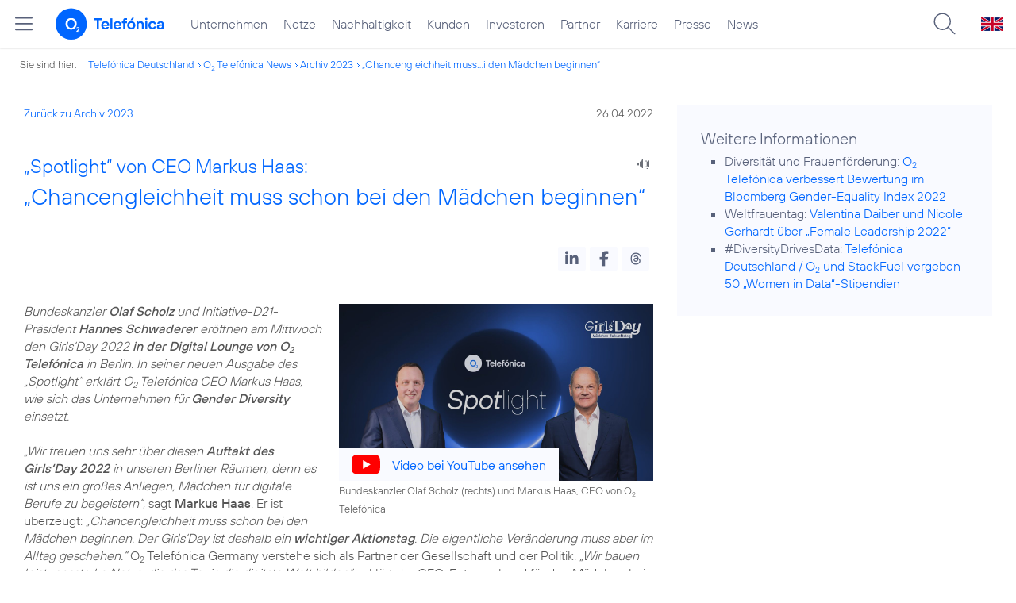

--- FILE ---
content_type: text/html; charset=UTF-8
request_url: https://www.telefonica.de/news/corporate/2022/04/spotlight-von-ceo-markus-haas-chancengleichheit-muss-schon-bei-den-maedchen-beginnen.html?year=2023;page=11;tag=%23privatkunden;cat=infografik
body_size: 96269
content:
<!DOCTYPE html>
<html lang="de">
<head>
<meta http-equiv="X-UA-Compatible" content="IE=Edge">
<title>„Spotlight“ von CEO Markus Haas: „Chancengleichheit muss schon bei den Mädchen beginnen“</title>  
<meta http-equiv="Content-Type" content="text/html; charset=utf-8">
<meta name="description" content="">
<meta name="keywords" content="Mitarbeiter,Nachhaltigkeit,Spotlight">
<meta name="robots" content="all">
<meta name="viewport" content="width=device-width, initial-scale=1.0, user-scalable=yes">
<meta name="color-scheme" content="light only"> 
<meta name="twitter:card" content="summary_large_image">
<meta property="og:type" content="article">
<meta content="https://www.telefonica.de/news/corporate/2022/04/spotlight-von-ceo-markus-haas-chancengleichheit-muss-schon-bei-den-maedchen-beginnen.html" property="og:url">
<meta property="og:title" content="„Spotlight“ von CEO Markus Haas: „Chancengleichheit muss schon bei den Mädchen beginnen“">
<meta content="Bundeskanzler Olaf Scholz und Initiative-D21-Präsident Hannes Schwaderer eröffnen am Mittwoch den Girls‘Day 2022 in der Digital Lounge von o2 Telefónica in Berlin. In seiner neuen Ausgabe des „Spotlight“ erklärt o2 Telefónica CEO Markus Haas, wie sich das Unternehmen für Gender Diversity einsetzt." property="og:description">
<meta property="og:image" content="https://www.telefonica.de/file/public/1817/Spotlight-markus-haas-olaf-scholz-girlsday-1280x720.jpg">
<link type="text/css" href="/static/assets/css/unsemantic-grid-responsive-tablet-no-ie7.css?v=595" rel="stylesheet">
<link type="text/css" href="/static/css/2021_telefonica.css?v=595" rel="stylesheet">
<link type="text/css" href="/static/css/print.css?v=595" rel="stylesheet" media="print">
<script type="text/javascript" src="/static/assets/jquery-3.5.1/jquery-3.5.1.min.js?autogz=1"></script>
<script type="text/javascript" src="/static/assets/jquery-3.5.1/jquery-migrate-1.4.1.min.js?autogz=1"></script>  <script type="text/javascript" src="/static/js/common.js?autogz=1;v=595"></script>
<script type="text/javascript" src="/static/js/contentloader.js?v=5"></script>  <script type="text/javascript" src="/static/js/jquery.autocomplete.js?v=595"></script> <link rel="apple-touch-icon" sizes="180x180" href="/static/icons/apple-touch-icon.png?v=4">
<link rel="icon" type="image/png" sizes="32x32" href="/static/icons/favicon-32x32.png?v=4">
<link rel="icon" type="image/png" sizes="16x16" href="/static/icons/favicon-16x16.png?v=4">
<link rel="manifest" href="/static/icons/site.webmanifest">
<link rel="mask-icon" href="/static/icons/safari-pinned-tab.svg?v=4" color="#0066FF">
<link rel="shortcut icon" href="/static/icons/favicon.ico?v=4">
<meta name="msapplication-TileColor" content="#f9faff">
<meta name="msapplication-config" content="/static/icons/browserconfig.xml">
<meta name="theme-color" content="#f9faff">
 <script src="//f1-eu.readspeaker.com/script/4522/webReader/webReader.js?pids=wr"></script><link href="/static/assets/shariff-3.2.1/shariff.complete.css?v=6" rel="stylesheet">   <link rel="canonical" href="https://www.telefonica.de/news/corporate/2022/04/spotlight-von-ceo-markus-haas-chancengleichheit-muss-schon-bei-den-maedchen-beginnen.html"/>  </head>
<body class="page_00 page-sec_twocolumn_wide_scp standard page-layout-2021_telefonica" id="page0"> 
<!-- Matomo Tag Manager -->
<script type="text/javascript">
var _mtm = window._mtm = window._mtm || [];
_mtm.push({'mtm.startTime': (new Date().getTime()), 'event': 'mtm.Start'});
_mtm.push({"author":"Katja Hau\u00df","tags":"Mitarbeiter,Nachhaltigkeit,Spotlight","publish_date":"2022-04-26","created":"2022-04-25","page_title":"\u201eSpotlight\u201c von CEO Markus Haas: \u201eChancengleichheit muss schon bei den M\u00e4dchen beginnen\u201c","layout":"2021_telefonica","startdate":"","category":"Blogartikel,Startseite","groups":"Redaktion","last_changed":"2023-01-19","display_date":"2022-04-26","news_title":"\u201eSpotlight\u201c von CEO Markus Haas: \u201eChancengleichheit muss schon bei den M\u00e4dchen beginnen\u201c","enddate":"","seo_page_title":"","content_type":"news","drilldown":"news;corporate;2022;04;spotlight-von-ceo-markus-haas-chancengleichheit-muss-schon-bei-den-maedchen-beginnen"});
var d=document, g=d.createElement('script'), s=d.getElementsByTagName('script')[0];
g.type='text/javascript'; g.async=true; g.src='https://webstatistics.telefonica.de/js/container_kmdc61rh.js'; s.parentNode.insertBefore(g,s);
</script>
<!-- End Matomo Tag Manager -->
<!-- Matomo Tag Tracking --><script>
$(window).off("_mtm.push").on("_mtm.push",function(e,option){if(_mtm&&(typeof(option)=='object')){_mtm.push(option);}});
</script><!-- End Matomo Tag Tracking -->
<div class="sec_root fl-par-body" id="s1"><div class="sec_header" id="s98"><div class="sec_header spc-main-column col_first" id="c98_0"><!-- <par_scp_header> --> <div id="page-top"><div></div></div>  <header>
<div id="scp-header-fixed">
<div id="skip">
<a href="#content" class="page-skip-link"><div class="par-body">Zum Inhalt springen...</div></a>
</div>
<div id="scp-header"> <div data-label="top_level" id="page-navmenu" data-tree-id="" data-topnav-id="#page-navmenu" data-state="online" data-layout="2021_telefonica" class="page-navmenu-body"></div> <div id="scp-header-content" class="page-topmenu-container fl-header-search"> <button data-aria-label-open="Hauptmenü öffnen" data-aria-label-close="Hauptmenü schließen" data-language="de" data-nav-id="" data-message-id="9865" type="button" class="page-sitemenu-button" data-layout="2021_telefonica" data-state="online" data-tree-id="" aria-label="Hauptmenü öffnen"></button> <div id="page-logo"><a href="/"><img src="/static/layout/2021_telefonica/header/logo_telefonica_o2_blue.svg" alt="Logo von o2 Telefónica" width="150" height="54"></a></div>  <div id="page-navigation">  <div class="page-nav-select">
<nav> <ul id="page-nav-topmenu" data-language="de" data-state="online" data-layout="2021_telefonica" class="page-nav page-nav-option fl-no-topmenu page-navmenu"><li id="nav-217" class="fl-hover fl-first" data-nav-id="217"><a class="l-link" title="Unternehmen Telefónica Deutschland" href="/unternehmen.html">Unternehmen</a></li><li id="nav-235" class="fl-hover" data-nav-id="235"><a class="l-link" title="Festnetz und Mobilfunk" href="/netze.html">Netze</a></li><li id="nav-218" class="fl-hover" data-nav-id="218"><a href="/nachhaltigkeit.html" class="l-link">Nachhaltigkeit</a></li><li id="nav-236" class="fl-hover" data-nav-id="236"><a class="l-link" href="/kunden.html">Kunden</a></li><li id="nav-225" class="fl-hover" data-nav-id="225"><a href="/investor-relations.html" class="l-link">Investoren</a></li><li id="nav-233" class="fl-hover" data-nav-id="233"><a href="/partner.html" class="l-link">Partner</a></li><li id="nav-220" class="fl-hover" data-nav-id="220"><a href="/karriere.html" class="l-link">Karriere</a></li><li id="nav-219" class="fl-hover" data-nav-id="219"><a href="/presse.html" class="l-link">Presse</a></li><li id="nav-228" class="fl-hover" data-nav-id="228"><a href="/o2-telefonica-news.html" class="l-link">News</a></li></ul> </nav>
</div>  </div>  <div id="page-search">
<form method="get" name="header_search" action="/search/index" onsubmit="Common.autoComplete.doSearch($('#q1').val()); return false;">
<input name="cmd" value="search" type="hidden">
<input name="search" value="site" type="hidden">
<input id="layout" name="layout" value="2021_telefonica" type="hidden">
<input id="lang" name="lang" value="de" type="hidden">
<div id="length-check" style="position: absolute; top: -200px; left: -1000px;"></div>
<div id="page-search-input" class="xscp-header-search">  <input name="q" id="q1" placeholder="Suche..." maxlength="150">
<button type="submit" class="page-search-submit" aria-label="Suche ausführen"></button>
</div>
</form>
</div>
<button type="button" id="page-search-button" aria-label="Suche öffnen" data-aria-label-open="Suche öffnen" data-aria-label-close="Suche schließen"></button>
<div id="page-language-select"><a href="/home_en" class="l-link" hreflang="en"><img src="/static/layout/2021_telefonica/header/flag_en.svg" alt="Englische Flagge, stellvertretend für englischsprachige Version der o2 Telefónica" width="28" height="17" border="0"></a></div>  </div>
</div>
</div>
</header>  <!-- </par_scp_header> --><!-- <par_path> --><div class="par par-path" id="sp2" data-tag="Path">
<ul class="nav-path"> <li class="fl-first">Sie sind hier: <a href="/">Telefónica Deutschland</a></li><li><a href="/news/corporate/index.html">O<sub>2</sub> Telefónica News</a></li><li><a href="/news/corporate/index.html?cat=pressemitteilungen;year=2023;tag=%23privatkunden">Archiv 2023</a></li><li><a href="/news/corporate/2022/04/spotlight-von-ceo-markus-haas-chancengleichheit-muss-schon-bei-den-maedchen-beginnen.html?cat=infografik;year=2023;tag=%23privatkunden;page=11">„Chancengleichheit muss...i den Mädchen beginnen“</a></li> </ul>
<div class="fclear"></div>
</div> <!-- </par_path> --></div><div class="fclear"></div></div><div class="sec_body page-content grid-container" id="s2"><div id="c05_0" class="grid-66 tablet-grid-66 mobile-grid-100 grid-content col_content_wide col_first"><!-- <par_backlink> --> <div class="par par-backlink" data-tag="Back Link">
<div class="par-backlink-content">
<div class="par-backlink-back"><a href="/news/corporate/index.html?cat=infografik;year=2023;tag=%23privatkunden;page=11#feed-msg-id-9865">Zurück zu Archiv 2023</a></div>
<div class="par-backlink-next">26.04.2022</div>  <div class="fclear"></div>
</div>
</div> <!-- </par_backlink> --><!-- <par_page_content_id> --><div class="par-content-id" style="position: relative; max-width: var(--par-max-width); margin: 0 auto; padding: 0;"><a id="content" class="par-anchor"></a></div> <!-- </par_page_content_id> --><!-- RSPEAK_START --><!-- <par_headline> --><div class="par par-headline par-headline-margin fl-no-par-body par-textblock-default fl-text-align-left" data-tag="Headline" id="p2"><div class="par-body"><h1 class="default-font par-heading par-headline-tag-h1 par-font-size-default"><span class="par-overline">„Spotlight“ von CEO Markus Haas: </span>„Chancengleichheit muss schon bei den Mädchen beginnen“</h1></div></div> <!-- </par_headline> --><!-- <par_speech_output> --> <script>
$(document).ready(function(){if($("div.par-path-bar").length){$("div.par-path-bar:first").prepend('<div id="rs-controls-p3" class="rs_preserve rs_skip rs_addtools rs_splitbutton rs_exp" style="position: fixed; top: 75px; left: 30px;"></div>');}
else{$("#p3").siblings(".par-headline").prepend('<div id="rs-controls-p3" class="rs_preserve rs_skip rs_addtools rs_splitbutton rs_exp"></div>');}});
</script><style type="text/css" >.par-rs-box-pos{width:80px !important}
div#rs-controlpanel{display:none !important}</style> <div class="par par-speech-output fl-no-par-body" id="p3" data-tag="Speech Output">
<div class="par-so-bar">
<div id="rs_buttonp3" class="rs_skip rs_preserve rs_href">
<a href="//app-eu.readspeaker.com/cgi-bin/rsent?customerid=4522&lang=de_de&url=https%3A%2F%2Fwww.telefonica.de%2Fnews%2Fcorporate%2F2022%2F04%2Fspotlight-von-ceo-markus-haas-chancengleichheit-muss-schon-bei-den-maedchen-beginnen.html%3Ffeed_year%3D2022%3Byear%3D2023%3Bfeed_month%3D04%3Btag%3D%2523privatkunden%3Bstate%3Donline%3Bpage%3D11%3Bslug%3Dcorporate%3Bcat%3Dinfografik" onclick="readpage(this.href, 'rs-controls-p3'); return false;"><img width="24" src="/static/layout/o2_portal/site/speaker.png" alt="Ein Lautsprecher-Symbol, stellvertretend für die Funktion &quot;Seite vorlesen&quot;" title="Seite vorlesen" /></a>
</div>
<!-- RSPEAK_STOP -->
<div class="fclear"></div>
<!-- RSPEAK_START -->
</div>
</div> <!-- </par_speech_output> --><!-- <par_socialshareprivacy> --><!-- RSPEAK_STOP --><div data-tag="Shariff" id="p4" class="par par-shariff fl-no-par-body"><style type="text/css" >.shariff .orientation-horizontal.button-style-standard.shariff-col-3 li{min-width:70px}
.shariff .orientation-horizontal.button-style-standard.shariff-col-3 li .share_text{text-indent:0}
div.par-shariff.fl-small-margin div.par-body{padding-top:0 !important;padding-bottom:0 !important}
div.par-shariff .shariff{display:flex;justify-content:flex-end;align-items:center}
div.par-shariff .shariff .orientation-horizontal li{margin-bottom:0}
div.par-shariff .shariff a{padding:0;display:flex;justify-content:center}
div.par-shariff-show-date div.par-shariff-bar{display:flex;justify-content:space-between;align-items:center}
div.par-shariff-news-message-date{display:flex;justify-content:center;align-items:center;background-color:var(--col-tlf-white);color:var(--col-grey6);padding:3px 16px;height:30px;border-radius:15px;font-size:14px;font-family:var(--font-medium)}
.shariff .threads a:hover{background-color:#000}</style><div class="par-body"><div class="par-shariff-bar"><div class="shariff" data-lang="de" data-services="[&quot;linkedin&quot;,&quot;facebook&quot;,&quot;threads&quot;]" data-button-style="icon"></div></div></div></div><!-- RSPEAK_START --> <!-- </par_socialshareprivacy> --><!-- <par_youtube> --><div id="p26" data-tag="youtube" class="par par-youtube fl-no-par-body par-textblock-default par-youtube-full" data-pid="p26"><style type="text/css" >div.par-youtube-top-box div.l-inline{margin-bottom:15px}
div.par-youtube-top-box div.l-inline-caption,div.par-youtube-top-box div.l-inline-tooltip,div.par-youtube-top-box div.l-inline-popup{display:none !important}
div.par-youtube-item{overflow:hidden;position:relative}
div.par-youtube .pre-text{overflow:visible}
div.par-youtube-fit-box div.par-body{padding:0 !important}
div.par-youtube-box{display:flex}
div.par-youtube-box div.l-inline{flex-shrink:0;min-height:100%;position:relative}
div.par-youtube-box div.par-youtube-image{flex-shrink:0;min-height:100%;position:relative}
div.par-youtube-box div.par-youtube-bg{position:absolute;top:0;left:0;width:100%;height:100%;background:center center no-repeat transparent;background-size:cover}
div.par-youtube-left-box div.par-youtube-content{padding:60px 30px 30px 60px;-ms-flex:0 1 auto}
div.par-youtube-right-box div.par-youtube-content{padding:60px 60px 30px 30px;-ms-flex:0 1 auto}
div.par-youtube-body{position:relative;width:100%;padding:56.25% 0 0 0}
div.par-youtube-body div.par-youtube-video-wrapper{position:absolute;top:0;left:0;right:0;bottom:0;width:100%;height:100%}
div.par-yt-pos-top div.par-youtube-video{margin:0 0 20px 0}
div.par-yt-pos-center div.par-youtube-video{margin:0 auto 20px auto}
div.par-yt-pos-left div.par-youtube-video{margin:2px 20px 0 0;float:left}
div.par-yt-pos-right div.par-youtube-video{margin:2px 0 0 20px;float:right}
div.par-yt-has-no-text div.par-youtube-video{margin:0}
div.par-yt-size-66 div.par-youtube-video{width:66%}
div.par-yt-size-50 div.par-youtube-video{width:50%}
div.par-yt-size-33 div.par-youtube-video{width:33%}
div.par-yt-size-25 div.par-youtube-video{width:25%}
div.col_info div.par-youtube-video,div.col_extra div.par-youtube-video,div.col_content_column_three div.par-youtube-video,div.col_intro_info div.par-youtube-video,div.col_intro_col div.par-youtube-video,div.col_intro_1_info div.par-youtube-video{width:100%;margin:0 0 20px 0}
div.par-yt-pos-bottom div.par-youtube-video{margin:20px 0 0 0}
div.par-youtube-thumb,div.par-youtube-thumb a.par-youtube-thumb-img,div.par-youtube-thumb a.par-youtube-thumb-img img{display:block;position:relative;width:100%;max-width:100%;height:auto;padding:0;margin:0}
div.par-youtube-thumb:hover{transform:scale(1.02,1.02);transition:all 0.25s}
div.par-yt-play-button{position:absolute;bottom:0;max-width:100%;overflow:hidden}
div.par-yt-play-button-box{display:flex;align-items:center;padding:8px 16px;font-family:'TelefonicaRegular',Arial,Helvetica,sans-serif;font-size:16px;color:var(--col-link-color)}
span.par-yt-play-button-img{display:inline-block;width:36px;padding:0;margin:0 15px 0 0}
span.par-yt-play-button-img img{display:block;width:36px;height:auto;max-width:100%}
div.par-yt-button-right div.par-yt-play-button{right:0}
div.par-yt-button-left div.par-yt-play-button{left:0}
div.par-yt-pos-bottom{display:flex;flex-flow:column-reverse}
div.col_info div.par-yt-pos-left div.par-youtube-video,div.col_info div.par-yt-pos-right div.par-youtube-video,div.col_extra div.par-yt-pos-left div.par-youtube-video,div.col_extra div.par-yt-pos-right div.par-youtube-video{width:100%;margin:0 0 20px 0}
@media only screen and (min-width:676px){div.par-youtube-full div.par-youtube-video-wrapper{max-width:100%;margin:0 auto}
div.par-width-50-item div.par-youtube-video-wrapper{max-width:inherit;margin:inherit}}
@media only screen and (min-width:768px) and (max-width:1023px){div.l-inline-left div.l-inline,div.l-inline-right div.l-inline{width:50%;max-width:50%}
div.col_info div.l-inline-left div.l-inline,div.col_info div.l-inline-right div.l-inline{float:none;width:100%;max-width:100%;margin:5px 0 10px 0}}
@media only screen and (max-width:767px){div.par-yt-pos-left div.par-youtube-video,div.par-yt-pos-right div.par-youtube-video{width:100%;margin:0 0 20px 0}
div.par-yt-play-button-box{font-size:14px}}</style><div class="par-body"><div class="par-youtube-content par-yt-has-text par-yt-pos-right par-yt-size-50 par-yt-activate-black"><div class="par-youtube-video"><div class="par-youtube-thumb par-yt-button-left"><a class="par-youtube-thumb-img" target="_blank" href="https://www.youtube-nocookie.com/embed/RFiLmFNX4tM"><img alt="Bei YouTube ansehen" src="data:image/jpeg;base64,%2F9j%2F4AAQSkZJRgABAQAAAQABAAD%2F2wCEAAUDBAgICAgICAgICAgICAgICAgICAgICAgICAgICAgI%0ACAgIChANCAgOCQgIDRUNDhERExMTCA0WGBYSGBASExIBBQUFCAcIDQkJDRINDQ0SEhISEhISEhIS%0AEhISEhISEhISEhISEhISEhISEhISEhISEhISEhISEhISEhISEhISEv%2FAABEIAtAFAAMBIgACEQED%0AEQH%2FxAAdAAACAgMBAQEAAAAAAAAAAAAAAQIDBAUGBwgJ%2F8QAXRAAAgEDAgIGBgQHCwgIAwgDAAEC%0AAwQRBSESMQYTQVFhcQcIIoGR8BQyobEjQlJidMHRFTZTcoKSorKz4fEkMzQ1c5O00xYYJSZDY4PC%0AdZSjF0RWZITD0uJFVLX%2FxAAbAQADAQEBAQEAAAAAAAAAAAAAAQIDBAUGB%2F%2FEADcRAQEAAgEEAQMD%0AAQcEAQQDAAABAhEDBBIhMUEFUWETInEyFCOBkaGxwTNCUvDRFXLh8QY0Yv%2FaAAwDAQACEQMRAD8A%0A%2BUgADqZAAAAAAAAAAAqAAYAZGLAxgAAAAAAMAAAAAABgAAAAAAAAAAADQACQMeADRgAAZgB4DAFs%0AgGADYQwEGiMAAABoSGAAhgMAAAYAAAAAPAIAYAAwEMAHEgYhoZGAJDQAYAYxkWBgA9ADQYBDkARJ%0ABgaRRBDBDHCMEA0VIQGgGiiCQwHgchAkgwNIrRGhoRJFyEESSBIaRUIIkA0ipE7JIeCSQ0VC2Qx4%0AJJFSAkh4GokkipCRwMeCSRUhWopDwTwPA9FtBRJKJLA0itEjgME0gwGgjgaRLAYK0VqPCPBJIeB6%0ALaGAwTwGA0NoYDBPAYDQ2hgME8BgNDaGAwTaFgNDaGBMngGibDVsTRPAYFo1bQsFmBNC0FbFgscS%0AOBaPaAEhE2KREyQNCCGBNE2LAtBACQmLRoiZIQrAixEmIkyEMBWGiJkmIkIiZNkWI0WIkLAjITGA%0AtGi0IkJi0EWIkJiBAAEgMQxCUTESIgAxDBiBAACsUTESFgQITGAgiLAwEZADAQa0AA4nQAAaADAY%0AGA9JLAYGAaMAAAAAAAAAAwAABgAAAAAAAAACAtgB4BAWywNAAADwGBoDAAAzPAAhgVAAAyAAAAAP%0AAYECwMAAENAA9AAADAAeBgAwAB6AAEPAyGABABAAAei2BoRJDBoYDQQAAGhkMBgYFEAwMeBgIYIY%0AyCGAypCCQ0NIeCoQQASRUhEkSSBEkMgkAxlSAJEkCGkXpJoYDSKkK0JEsAkSSKkSRJIaRLBchEkM%0AaQ0i5C2WBpElEkkPRUkiQ0hpFyFaWBpEkhpD0W0UholgeCu1O0MDSJpBgegjwjwPA0h6COAwS4Q4%0AQkBAPAcIaLZCJcIcIaCOAwS4QwGjRwGB4DAtBDANExBoINCLMCaFobQFgk0Ji0e0MCwWEWibFKmh%0AFmBNE2GrwIngTEe0QwPAidAiLRNkRWGiIk0JkmiLBJiJNFiJCAQhMYE6NEBiJCImTZFiNFiJMQj2%0AQiTEI0WIkxMkI4ESIgADACTIAYCNEBiAEwGxCpgAAk0QGIAGRJCZJkJjEwDWgAHC3A0JEggAAAwA%0AAAAAAHoAAANAAADAAAAAAACNAA0BEADQGMBgYIYADwAbGyDA0MBssAMAAAAAhgaAAAAAAAAAegAA%0ABgAA8AAgwMBgAA8DIsDDAAQAAGWwA8BgYIZLAACSGhhgAEMAGRoYhlChIkkIaGRoAGVIQQwGhyFs%0AJEkhIkUQGIkkVEhIaQ0ND0AgwNEki5CtCGkNIaRULZJEgJJFSJCQ0hoaRUhBEkgSJpFyESRJIEic%0AUaaTaSiSSGSSK0RJDwNEkipCtLA1ElgaRekkkNIkkNIchbQSJKJPhHwlaLaCQ8E0gwGghgMFiiHC%0APRK8Bgs4Q4Q0FeAwWYDAaCvAYLMBwhoK8BgswJoNBDAsFmAwGjVYDBPAmhaCvAE8EWhaPaJHBMWC%0AdGg0Ik0LBNgQaIlgsE6Ug0RaJ4AWjVYEyxoi0SIgAxCqiIsmJomw0GhEhNEmiIkxCCImTIipkIYE%0AWGjgBiECE0SZERosRJiYjIQwEaLESIskEIbEKgCYwYjITGAjRESYhAgABKAsDAQRBjYhAhEhCNrM%0AAhgcWm4AAAAAAYAAAaAAAGAAAAAAAAAAAANAAJCGMMAYAB4GAhgAEAAAAAAAAB4AAEAAAAABWgAA%0AAAABoAQ8DAAQwAZbADwAwAAA0WwMEMZEhgkNIYLA0AwADAIYaLYABocgADAogNAkPAwaQAh4GQQw%0ABFQjQ0gwSwUQQxEkipCCRLAiSK0QGgQ0MjSJISJIrRUDSDBJIuQgkSBIkkaSJCRJIaQypC2RNIIo%0AsSLkTaSRJIaRJIuRNpJEkhpEkjSRO0UiWBpEkhyESQ0iaiNIqQtoqJPA8EkXInZYBIkkNIcidoYD%0ABZgXCPtG0MDwSwGA7RtHAYJpBgO0bQwGCeAwPQ2gIm0LAtDaOAwPAYFo9otBglgGg0NoYEyeBNE6%0AVtBoiybQmhaG1bRHBNiaJUgxNEmJoRosjgm0Imw0SJJgQaAmSaExU1bIssaIMmw0QYxE00WIkxMk%0A0RDYhUyYmSYiTRYiTI4EYE0MCaERMkxCCIhiYlIgMRNMMQxMQRYiTEIIgACAYhhgk0WIkLAGTEMT%0AEYAAJpgiSIsABMYmKiNaAAcLoAAAwAABgAAAAAABAAQ8ANkA8AA2WBoAAgNIEMZgaEhgAMAAgAAA%0AADAAQwAYAAAaAABjBAPAYAEBIB6BDABkAwMAIIAQBoAAGhkAwPA8DBJDQDAAAwPAaLZDQIBjYAB4%0AHIBgYDSHoAeAQytJA0GAAGAIeCtFsiSBIkiiCGIkikhIlgEMoBDQIaKkIIkgRJFQghgSSKkSEiaE%0AkTSNJCoSJJAhouRNCRNIIomi5EkkTSBIkkVIVoSJpAkTSNJEbJIlwklEmolyFahwkkiXCSSKmKdo%0AxRJIaiSSKkTtHBLhJJElE07S2jgeCeASK0SGAwWYDAdoV4DBPhHgO0K%2BEeCeAwPtLaDQmiwTQtGq%0AYsFjiLBNhoYDhJYDAaCGBFjQsC0EMCaJNCYtHtFog0WEWTTlQZFljItEWKVsiyYmibFSoAx4ARoN%0AEWTaEybAiRaJCZBoMjImJoVilZEk0WWtvOrUhSpQlUq1JKFOnBOU5zk0oxilzbbx87xVRSzY6X0e%0Av7uCqW1ld3FN8qlK3qzpvfG1SMeF8nyZ7Np3RnReiVvRvNcjG%2F1etHjt7CGKkKLW0lGLbhLGUnWq%0AZWcqC231GqesLrE5ZtrWxtqeNqc41bmSXJLrOKGdu1RRx3myy%2F6eO5974jbsk%2Fquvw8o1XSrq0ko%0A3VtXtpS%2Bqq9GpS48c%2BDjiuP3GEz6B6Jem221L%2Fs%2FpDZWyt7jEHcR43b5ecKvRll0o54fwkZeznLx%0AjiPPPTZ6PnoN5BUpSqWN2pztJy3nB0%2BBVaFWX40o8cWpPHFGS54kx4c17u3Oavx%2BRlhNbxu3NdDO%0Ai95q91GzsqanVknOUpPhp0qcfrVKs8Phjulsm22kk20br0l%2BjTUNBjQqXLo1qFeUoRrUJNxjViuL%0Aqpxmk4txTafJ8LNx6v3Tmz0S8u5XyqKjd0adNVqcHUdGVGc5rMI%2B1KEuNp8O64Vz7Nl6fvSna6zT%0Ao2VhGf0alV6%2Bpc1oum6tTh4YQp05LMILillyw28bLG%2BeWfL%2BrJJ%2B37qmOHZvfl5ARZm6dplzc%2F6N%0Ab3Fx39RRq1vtpxZmz6L38VxToKku%2BvcW1vjz6%2BrHHvOi5RlppGem%2Bjv0NXutWFPUKN5a0KVSdamo%0AVYVZVE6NSVKTfVrG7jk4eWkQh%2Fnr%2Bwp98YVa15Ll2Oxo1Kbf8tZ7NzoejWo3unatp9hT1C4dsr7T%0AZOFGrXo0JxvJWteSdFyXZX4ZJrdpmPLcrj%2By6q8Nb8%2BmP6UegdbQLihb1rilcOvRdZSpQnCMUpuH%0AC%2BN5bys%2B848909cOGNQ0x99nXX82uv8A%2BR4lY2s69WlQprNStVp0aa76lWcacF75SRPBncuOZVWe%0AMmVkY7PTvV66E2WtXOoR1CnOVraWtKo6kK86HV1KtSfA3KLWVwUqzxLb2Dl%2Bjuj06l1qNCW8KGn6%0ArWozmsZdrTnKhVx2bwi%2FeYtn0puqGmXGlUHGlb3ldVrucV%2BFuIwpxjTt5Sz7NBcLbivrcTT2eGcm%0A8pZjdevIw1L5dL0O9HMNd1LU7XSr2EbSzlx0K9zCU3XoSqyp02urS%2FJbTxusPtOqvPV1u6MeOtrO%0AnUoZUeOrCrTjl8lxTklkyPU5%2FwBO1X9Dt%2F7eZ3%2FrXRT6Oyys%2FwCXWfPzqHHny5zlmEvjxG2OGNw7%0AtPL6foEqTfDT17SKknsoxnJtvuSjNmq6RegbpDapyp0KF9Ff%2FwCrXiquO2XU1%2BBvyi5N4ex5Y6UX%0AzjF%2BaR6L6KfSvqGiVqcKlWrdablRq2k5cbpwe3Hayll05x58C9mXDhpbSjtljyY%2BZd%2FixnLhfF8P%0AP7y3qUak6NaE6VWk%2BGpSqRcKlOWE8ThJJxeGnv3opZ9q%2BkboLp3SewhWjKEa0qMatjqME3KMZpTi%0AppY6y3ksJxlus7YaR8b65pdexua9ndU%2Bqubao6VanlPhmkns19aLi4tPtUk%2B0OLmnJ%2BKeeFx%2Fhgs%0ARu%2BiPRbUNWrOhp1rUuqkeHrOFwjTpKXKVWtUahTWE3u8vheE3svRanq69IFByU9Pc0sun9Iqp96X%0AE6OM%2BeCsuTHHxbpMwt9R4%2BBtOk3R%2B90yu7W%2FtqltXS4uCfC1KD5Tp1INwqRe%2B8W12GBbW1WrLhpU%0AqlWX5NKEqkv5sE2Pc1stVSB0Vp0F1qrFyhpV%2B0k5NytatJRik25PrVHZJM5xPO65Pde%2FcW5fR6ID%0AO0fSLq8qOjaW9a5qqLm6dCEqklBNJyaivq5lHfxMvXeiupWFONa9sbm1pTn1cJ16TpxlPhcuCOec%0AuGLfuYbm9HqtKAMApgTGIkEJjYCDWAAHE6AAAMAAAAAAABiwMASAGgwBjAYGAxosDQ2CF4BAPADG%0AzAAAgAIYAAAAAAAOAAADAAaGALAwAegAABgAAICGBoAAgAAPQ2AAaAghgNAAkMBjIYAAHIQAaDA9%0AGQDwMNAkMEMoBIeB4BBohgaAZSQCQ0hlaGwhoEMZBAA8FSEaGgQ0MjQJASRULYRJAhoqEEiWARJI%0AuQgkSSBIaLkSaRNISJI0kKmkSSBEkXEBE4oSJIqEcUTSEho0iUoosSIxLIl4pqSRJIESiaRnQojS%0AGSSNNESRJRGkSwVIWywNIaGkVpOxgMEsDwVotoYDBPAND0NoYDBPAYDQ2WAwPABoI4FgngWA0Nq8%0ABgngTRNh7QaFwlghWHtW0RwWNCwTYe0GRaJMRNhoMRJiwTTiLRBosItEWKQaItE2RZNhoMjgmxMl%0ASJFkhE00GIkyLJsNFoiyZFkmi0ev%2Br%2FplvZW%2Bo9Jr2KlS06EqVou11nFqtKOduN8dGlF451pe%2FyF%0Ans1zHg9HNBx5V7%2BTqfyNWrxjn%2FcUvsOPq%2F6Zj%2F5WStuKebftNvJek2t3Oo3da9u58devLil%2BTCKW%0AIUqa%2FFpxjhJeHia023RHTaN5fWtrcXEbShWqcNW5k4qNGChKTm3NqOfZws9rR6s%2FRT0b%2FwDxRT%2Fn%0AWf8AzB58uHHrG7%2FwlPHHLLz%2FAMvEWbjXOlOo31CjbXd5WuKFu06NOpwNUnGHVxcWo5fsPG7ex6q%2F%0ART0a%2FwDxTS%2Fn2a%2F95oPTL6NrPQLe0qUr6tc1rupNU6c6dOC6mnCMqlXMHl4lUox%2F9TweMpz8eWUn%0Anfx4qrx5Yzf%2BbT%2Bj%2FwBGd9rlpcXNlUoKdvcQodTXcqaqcdNVJTjVSeHFOK4Wt85yZ2vdDavR%2B%2Ftq%0AU7hVbt6Rq95UdJYp0Kq03UI0I0pSWZtSjF8bS3Wy2R7D6qdrwaHUqfw19Xl58EKVPP8AR%2Bw4D08X%0APWdJb6PZbaFXpNdzqafcVP6tzA55z5Zc1w%2BI0vHJxy%2FNT9E%2FRfSuklF0r7U9WuNQox625t6laaoK%0Ak6koU40HUc1OKUYZeU058jsunPof0zq9Nt7elQ07TLSd1danfymvpPAo0VToyr1XxN1XKb4m%2BGHU%0AbL6sXw3qlf63u%2F0B%2FwBtSO19bnUKlPS7O2i2oXV43VXZKNvT6yEX4dZKEvOmjHk7%2FwBeYS%2BF4yfp%0A91i30nWnRW26NVbijaWVa3qUpUtNla4dWrdPKg6dzDM24zjxSbb2jLKecPwbWavD0hb%2FAIDVLal5%0AfRK1Ghj%2FAOizWdFaPXX1hRm26TvaHFFtuMYSrU3XlGOcKThDdrd8K7ljC%2BnOpcfSZfWqV%2FpEu32p%0A1etl9rZ1cfD2Sze2OXJ3WeNPb%2FXIji70d%2FlUL9fzatr%2FAPyPN%2BhNFWv7m6pG3d5WoarWSsqcmq1e%0AFO1pV7aaUFKSpRr0bjikotbY22PUPXNp%2FhdEl2cOqx%2Fpaa1%2F7vgVeqHYUZ1r2661%2FSbaPUdS0ni3%0AuuCdOpTk96f4WhcJqPPijnGN8MMu3p5f%2FfbXLHfJpo7%2FANH%2BsK3ru5s1pVOlp1vC6u6tzazo3NrQ%0AWh0akXWpycrdwVnd3ElLhzx8G6UmcN036Nx02HBVXDc3N5VrW1LjjJ0tKpdbC3q1VFvhlcSqwlGM%0AvaUbZcuPf6Or9PKFjqmtab0grO2oXFSnPS51KdT6PVsKlpCjWpwq0INU3GopSlKbT4qzWVwo%2BZfS%0AE7N6rfOwrTuLPrYRt605zqSnThRpw%2FzlX2pRjKMoxz%2BLCKW2MvgzyyvnxPf4LkmM9PV%2FU6%2F07Vf0%0AO2%2Ft6h33rWfvdl%2BnWf31DgfU7%2F07Vf0O3%2Ft5nfetb%2B92X6dZ%2FfUOfk%2F%2FALM%2FmNcP%2Bm%2BSWIkJnpOV%0A9WeqZrMrjRatpJtuwuqlOGXlqjcf5RBeEeOVXC8MckjS%2BsT6Oq2qa1pErKKjU1GFe2uq3C5Roq0V%0AOpC4qrKylRnUXZl0oRzmSK%2FU1py6jWZv6rrWUF%2FHhTuZTXnirT%2BJ6r0z1iFrqGiRlnNetqWy%2Bs6d%0AvpV1czS99KHvZ5OduHNe3%2F3w7MZ3YTbR9K%2BjdxpeixsNAtKs6NOlXVeFrXVG%2FrTlSapVVVk4ublX%0AlGdRwmp8MOGKlnBpr%2Fo5pdaGn%2FubTVhqMdKvbihXoZt9RoVadK1qQd3DKlUbqyXFGupJ5ksbmn6F%0AVZdJ69lHVpzqwuLCrrNxbQrV6Vu6dS8qW2n2FOFKcV1FOnTlOpJrjqyklJ8K4X3mpaLY6dd28bKz%0AtrSK0rWptW9CnSyqSsMJ8EVlJ1O3kRbq6vtU8%2BXL9OHb9JehK1WtRj9Jp6fO%2BoSj9ajdUOKNxCm%2F%0A4OU6NSLXJprk0seQerf0o1G21iz021rRja6hdOV3RdGjJ1Y0ratNy6yUOshw06UmuGSW3Ld59T9G%0At%2FSodDdD0%2Bolxatb6taU9%2BU3T1a9Tx2pulGPnUR556oWmdfrU7prMbOwqTj%2BbUuXGjF%2BfVuqv5TN%0AsP24Zy%2BpfDO%2Bbi%2BhvTHq30LQNVuc4lG0nTg2%2FwDxblxtqS99StFe8%2BF8dnuPrL1uNSVLQqdvne8v%0AqEMd8bfiuX7uKnT9%2BD5NZfSY6w39y5ru%2FwAPoL1MtNbr6veNezClaWtN98qkq1WsvdGnR%2Fn%2BBf65%0A%2BpvOj2S%2Brm7vKn8ZKlb0Me6dydh6pumql0ejXxh3t5dVW%2FylRqO0T%2BNvI8Y9afVfpHSOvST9mxt7%0AW2x2KcqSuqjX%2FwAxGL8YGeP7ua%2FhV8cf8vK2IbEdtYQAAE0yYiREA1gABxOgAAAAAAgI0AABAAQ0%0AACGADMDQDAAAACAAAABgYAAAAMAAAYAANACJAAaAAAKLYAAQAAPAAAAABABhgZDAYJYDAwih4GMQ%0AADwBUhAAHgYAIYANkMAHogAxoYA0AIZGhiGkMgNAkPBQGBoEMZAAJIpIQ8BgaGBgYDRQCJISRJFQ%0AqaJCSGi4mpJEkQckRdZIdykLS0eTElcorlck3mxh9lbBSJdYjVOu%2B8XXE%2F2g%2FwBNtuuSF9IRqesD%0ArA%2FtI%2FSbf6Shq7iafrAVQP7VR%2Bk3X0uJON3E0nGNVC51VK8Ub2F3HvLYXMe80Cqko1S51dTeF0kK%0A8X2l0J5OYhW8S6F012m%2BPVz5Z3gdKpImjQUtRkvEy6eprtR049TjWOXFW2iSSMGlfQZlU6yfadWP%0AJjfVZXGxciRGLJms8swMCSLJFoMEgDQQwGCYsBoI4HgeBhoI4ETFgNBDAMkIVh7RwJolgGTo1eAZ%0AJiYhtXJEWWNEGjOxcQFJE2RZNNBiJMiRTRaItE2RaJVEGQZNkWRVIsRJkWhU4TIkiLJNERJiZFOI%0AHufoUdDWuj%2BpdHKs1TrQbr28nl%2BzUqq4hVS2yqd1BcST5VF34PDGZmh6rcWNxSu7SrKjcUW5U6kc%0APHEnGUXGSxKDi2mns0zn6jiuePjxfc%2Flrx59t38fP8K9d0q4sbipaXdKVG4ovFSnLG3apRktpwa3%0AUls0a%2BWOe32HvtH0waLqdGFLpDpKnUgtqtOEbim%2B1ypqTjVt34Jvz5Yx%2FwDp50M099dp2iSuLhbw%0AdWm4qMv9rdTqOmvGMW9uRzzn5J4uF3%2BPTT9PG%2BZlNflofQ96N%2Bta1nWErTSLRK4X0hcH0zhzwvGe%0AKNup8G7Xt7KKabZy%2Fpa6aT1zUql17UbeCVG0pS5wox345r%2BEqSbm12cSXJbz9I%2FpG1HXJpXM1Sto%0Avip2dF%2FgYy7J1JNcVapy3lsuxLfPHMeHHlb35%2B%2FifYZZTXbj6fXnq52rpdGtPz9ao7uq9uypfXHA%0A%2FwDdxgeGek2v1nSTpJU7rWvT%2FwB3Z2tovsie5ej3pXo9hpGl21xqdhRqU7G3U6c7mlGSm6alPK4t%0AnmTb8%2FM%2BcdUv43Wo9IrmElOFSjfThNPKnCWoWtOnOL7YyjKLXhI4emxt5M8r%2FwC%2BXRy2dmMn%2Fvh2%0Afqlf63vP0B%2F21I6n1wf9E0r9Juf7GBheq70cqWrravdVKFC3ubfqbWM61NVKqVV9ZVlDi%2FB006WF%0And5bwlhy7H079FXr9nbQsbuz%2BkWteVWMKlxBQqxqQ4Jx4454JLEWsrDw1tnJPJnP7VMviDGf3Wnz%0AJ0MqcF7TqdlGje135W9jc1v%2FANs0F1H8HNf%2BXL%2BqzqoabVsKmr0qrpyq2to7eTpVI1afWXN1aW81%0AGrHaX4GrXTx2prZnT%2BhrSujFzQvf%2BkNalSnGpSVuql5XteOnKE%2BsxGjOLniSjv2cR355zGXL3%2FDn%0Ak349O99cRcVDRqnP8Le7%2FwC0p20%2FugeU9C9Yr6crK9sa07S8SuaUp1qbdleUfpFuoxqVPqcCderC%0ATljDjRxJOSPfumXSXoTqlOhR1G%2BtrmnbScqMY1r%2BHBJwUG27RxdT2UtpZ5Z5nlfRP0jafpGoajYq%0A3hfdHa9xV%2Bjw4ZVJW9KbhJypRuU5Vqc5U6TlCbzmlGS3WJcXDlf0%2B3tt06M5O7e3pcK9v076P1Yy%0ApTsry3qbPgdRULqEVOLozqcHW0qlNqMo5TXHu01GR85dPbeVO%2BqccKVGpOEXVtqVVV1aVKTlazt5%0AVIxSlPNvx7LZVo8z6c1L08dHaVu6lG5rXNVRfBaQtLulOUktoOpWoxp01y3cmtts8j5Y6UaxV1C9%0Aur6soxq3VadacYZ4Y8WMRjndpRSWXzwPpccpbuax%2BNp5rPHndew%2Bp3%2Fp2q%2Fodv8A29Q7%2FwBav97s%0Av06z%2B%2Boeb%2BqXqFvb3upyuK9GgpWluoutVhSUmq021Fzay%2B3bvPWfS%2FaWOuaa7Clq%2BnW83cUK3W1K%0A9KpHFJybjwxqJ5fEt8mHN46iX48NcPPHp8cMU3hZfI9kh6ELfPt9KNJiu1xhGbX8l3Uc%2FE6fozoH%0AQro9OF3d6vR1G7otSpvLrKnPkpU7Kz48y7nUcuHnlYyuvLqMdeN2%2FiVjOK78%2BHofq%2F8AROppOiUK%0AVePBdXM53dzDthKrhUqUt%2FrxoxpJ%2FnZ7EeTemX0l06fSnTq1CCuaOgSqwnGMuGNatdU1C%2BhBtYfD%0ATUIZeVxQktuYvSl6fq11CpaaNTqWlKfszvqjX0mcW%2FajQp4at01lcbblhvHC8N%2BFJdncc%2FFwZXK5%0A5%2B7%2FAMtM%2BSa7cX0x0Jjpty7OfR3WbS0r2X0mla29%2FRqq4t7O8rdfW0%2BtQnWir%2B3VVylTlFxlDZKc%0AksHo950VvJVIXlS6je3kaNa1qUqkJWdjVtLmEVXt6FOk6krWbnTpVOtl1ss0%2BH6rXD8PTimsNJru%0Ae6%2B02Fjrl9bxULe%2BvaEFsoUbu4pQS7lCE0se4efS2%2Bsv9Cx5fw%2Br%2BhfQWOkUbO41q8oTttEpXdLT%0AYy9mFpTvJN16t1cYhG6uerapxapw4Y5wnKXEcl6mOkxp2eqXabk6txbWkZNNN07WlOopYf1eKV08%0Ar83wPnXU9Rubpxlc3FxcyjlxdxXq13FvZ8LqyfDt3Ht%2FqrdPbOxjdaVe1YW30ivG4tK1R8NKdR01%0ACrQnNrhpyxTg4uTSlxtc%2BHijl4cscL53arHOWz40s9c28k7rSLffgp295Xa7HKtVoU8vxSof%2FUZ4%0AFCnKcowhGU5zajCEE5TnOTSjCEVvKTbSSXefeHTbojpOs0IfulQpXFGnmVKuqtSjKlxcPE6dzRnG%0AUYvhjn2sPhWeR5JcdIOiHRm4p0tEtKN5qlatSodcq1e5jaqtUjTnOd5WlNQajKT6ui8vZPh4uInh%0A5tYdsl2eeHndvh6%2F6N9Fen6TptjKPDO3tKNOqtsqq4qVXONs9ZKbfmz4l9IWqfTtW1K7TzGve15Q%0Aa5OnGbhTa8HCEX7z7u1us6Vtc1I%2FWp29ecf40Kc5L7Uj88qCxCK7or7kLpPNyyPm8SQxMYmdznAA%0ABNUBMYmINWAAcToAAhgQAAAgADwAGBgAzAAMAYAAEAAEAGBoAAAAAYAAAwBghjBYGAAAAAMgPAAB%0AAAAAEADGWyGPAJAAkMEhoegAwMBlsYAADQADQxjQENDHoFgeAAZAYwAbCAEhj0QQwDBUhBEsCJFE%0ASRLAIAAGIaKkI0NAhjIIYAMGhpCyPJRGPJROskY867ZF5JD7bWbKskUzue4w3IXEZZc1XMGROs2V%0ASmVuQsmVztVMU3MOIrAnuPSziBSKsjDZrOIeSrI0w3S0s4h8RVkeR9w0s4iXEVJjyV3DS3jGpFKH%0AkfcWl6kSUyhSJJlzMtMiMyxVDFUiSkXM0XFmRqmTSuWuTNapFkZm%2BHLYi4bb231JrnubCjfwl4Px%0AOWjMthVO3j6zKflhnwSuvhUT5MsTOWoXclyZs7TUl%2BMd%2FH1eOXvw5suCz03CAqo1lLky9YOzGy%2Bm%0AFmiwGCSDBZbRwGCYmgG0GhE2InRoiwNgKwIANiJNEWCTQiaEWQkixiaJsPaoiyxog0Z2L2jIgyZF%0AoiqiJFkmJkU0GQZYyDJVESJJiZKoiJjEyaaLIskxMmiIsiSZFkriMiDLMEZEUK5MXEu9fE%2BofVz0%0ACxuNAoVa9na1qjuLtOdWhTqTajWaiuKUW8JbG6r32gw1ynoMtKtfpFW26%2BFb6NbdS5cNSoqGOHiV%0AV0qVSfLGF34R52fXayyxmNuv%2BHVOn3Jd62%2BQ8rw%2Bw2ugyxR1V92mx%2Fp6tpMP%2Fcz6n6L3mg6hqWpa%0AbS0q1jPTXBTrytrZ0q2ZOFR0kllKE1wvi59hZ0PVneTVN6NpFFSt6srv6Pd2F66NSF3ihQnChTTq%0ARnTp063HyjLEecckZdd7lx1%2FkqcH5fHUoQzlqOe%2FCyyDjTbSxBtvCXstt9yXaz7H6Q3Gj2d%2FpljR%0A0%2FS61a%2BvZW1eEYW%2FXWsFb1ayqypxg28ypqOJcP1uff1P%2FZ1CpKhT%2Bh07jq5TVvTdGlVlGMHN%2FgoY%0AljhTfLluTev1%2FwBl8n%2FZp93xhb2tW3029nUo1aUK9fT6FOVSlOnGbX0q4apymkpcPURzw5xxRzjK%0AzoMrvXxR9jdALrSNZsrK7r2OmU728oOu7RqhWrRiqlSLa44qco4gnlxX2G8WiaF1%2FwBF%2Bi6X9JUe%0AJ2%2FVW3X4xxZ6rHFjh35ctyb1%2FbbvG7P%2Bz7%2BXw5lCyj7gnpHR%2BM403b6Sqk5ypQg4WilKrHClTjF7%0AuabWY89zKueiulwhOUdLs6kowlJU421BSnKMW1CLlFJNvZN94v8A6hP%2FABo%2Fst%2B74Vyu8OJd59Y6%0AFqthX1S30qv0SdjXr0qtfir0tMqRpUacJvraqtqk3GMqkY013ymuxNnZ0tC0KUaU42mlShXk4UJq%0AlauNaa4lw0mlipL2ZbRy%2FZfcPLrde8f9R%2FZ9%2FL4ZePD7COI9y%2Bw%2ByuisdHu%2Fp30jTNLtVaanW06m%0A5U6CVZ01HgkusisVJcT9hZ5G9qaDoMYznK00qMKU%2BrqzdK1UadTKXBUk1iE8tLD7%2FFZV63Xi40Tp%0A9%2FL4XSj3L7AbR9y3ukdH6HGq9vpFF03BTVWFpBwdRN01JS%2Bq5KMsZxnDazh45Xp9dadZXthptlpG%0Ai172%2BVxNu8nQtLa2p0IQnHrZQozk6lV1FGEcLOGwnWTK67ad4NfL5Dcl3i4l3n2l0Xn0e1G41C2o%0AWGn8dhcu3y6VnL6Qo0qdWVejGGXKgnVUeLscX3FXSy86NWGnXepKz027pWmIyp2tOyqVKlVyilRh%0A2OriSljPLLJ%2FtnnXbT%2FQ%2FL4y4kLPzsfcdWx6OQo069Sjo0KNXPV1JRs1Tm4vhnGE2sTcZbPHJ88G%0AReaDoNGl19W00qlRai1WqUbWFJqX1WqklwtPsw9yf7b%2FAP5o%2FQ%2FL449HHQ25129VlbVKNJqDq1at%0AWa%2FB0otJzjST4q8suPsx792kfQXSH0QaPpeiVoR0u71is5U3WuLepGGpRw8ddaQlLhjGDazRj9ZN%0A548M9M0PSdGlJXFjb6dKVKXs1rWnbuVObjyVSkvZlwP4N52e%2FmvTH07R0jWb%2FTLnTpVqFrOhGFxb%0A10qzVW1oXD4qFWCjLEqzWVNbR5GWXNnyZft%2BPhcwxwnn5fKepW9vRrVKeEuCcklXoxt62NsdZRlJ%0AunPGMxy%2FPkeseg30U3%2Bo3tre3NvUttNt6tO4lUrQdOVzKlLrKdKhTk1Jxc4Qbm1w8OcZbweq%2FwDW%0AK0JpTlbX%2FGltmhRlJeCl1mxzPSv1lpyjKGl6a4SaaVxfVYycHlbq2o7S7d5VPcbZcnLlNTHX5qJj%0AhPNu3pXrB9MqWk6PcRU19NvqdS1tKWfafWJQrVsfwdOnOTfLL4V%2BMj4tSxsbLpDrd3qNxO6vripc%0A3FTClUqNcksRjCEUo04LsjBJbt4y2a4vh4v08dJzz7qQiRE2QTAGBNMAACNqgADibhDEhgQGA0AG%0AQABnAGBjEAAAMgAAgBoAAYAANDBAPAx6BYGAAAAAMgAIYEMAAAAAAMgMASADBLAJDAEMaQD0QQAA%0A9ADBDGZYDAwGWwADQwAGhgQABoZDAIYD0QAaQ0VobLAxgMiRJBgA0AMQ0Uk0gwNDGACDAxgCbIVK%0AiRj1KuSMs5DmK%2BVXBROrkpcyEmYZclrSYpykR4iLYsmW16SyDZHIZFs9HkBZDIbGjAiAbNICI8hs%0AGPJHIZDZaSyAgyPZWJZDIshkey0mmNMgCY4LFiGmQyNMcpLIyGmVpjTKmQ0tTJKRUmSTLmSdLlIn%0AGZRkaZcyTplxmWwqmEpFkZG2OaLjG0trpx5M29pqSe0jmIzLqdU7OHqssawz4pXZ0qyfJlqZylte%0AOPJm5s79S2bPV4eqxy9uPk4bi2YEIzRLJ2S7YARITFQiJjYmJREWiQmSERMbARxEQxMmhFkJIsZC%0ARGS4rZGRORFozqogyLJMRFOIMTJMiyKpBkWTZFk1SDAbESpFkSTIkgiJITJVESMiQmTTfVnqy%2Fvd%0AofpN5%2Fbs57pboGoSutc1q3tK07uz1nSa2nUuBp3NtZWkbWuqS%2FGptXNeT7%2BCWMtLHl%2FQn0sanpFn%0ACxtadpKjCdWonWpVJVM1ZOUsuNRbZfcbp%2Bn%2FAFz%2BC0%2F%2FAHFb%2FnHj3peWcmWWMmrf%2BXb%2Brh2zHz4e%0Ag9C%2BjN7pN5p01bVbidfQL76dLGI1NSncSv8Aq68%2BUHOpWqQWe5LsSMLoLp%2Bo1dY0%2B9dlO0%2F7K1Ch%0AUcdMp6dbWtxKNOVO3UYtzrwjKMcVKj9pp8OyfDxf%2FwBv%2BufwWn%2F7ir%2FzhP1gdc%2FgtP8A9xV%2F5xN4%0AObzuTd%2FP8%2F8Ayf6mH5dR0I0a4g%2Bi1F6Pd0LrT9QuKusXlW3iuOtVp3PtSuMuVzGbm5OeXFPhWd0d%0AN6M7KVrcX1tfaXcfunWvtSuP3UdtGdGtRqqrKhJXib4E6OKap%2FnJeXmD9YLXP4LT%2FwDcVv8AnC%2F6%0AweufwWn%2FAO4q%2FwDOFl0%2FLfcn%2BdPHPCfN%2FwAnZdA%2BhtW0t%2BhVRafOldULy8qalUdHFelGpb3NNfSZ%0A%2FWVP%2FNQSe2FFIj0T6KVo38KWofutTu6Ot176E6GnWdS0q8decqdxLVFR65UpUZJSg6myzHh2Sjxz%0A9YPXP4HT%2FwDcVf8AnB%2F1g9d%2FgtP%2FANxW%2FwCcH6PN58Tz%2FwDO%2FwDkfqcbr9e6G1Z2GuV4afOd9V6S%0AW1a3n1PFX%2Bi0761k6lBtZVLgdeTccJ5lnO2PXbi3vqV1cXjvpXFlGnUnT0ynZUFPijSXDGF2pcc5%0AOcZNJrfjx2Hzn%2F1hNd%2FgtP8A9xV%2F5wn6wmufwWnf7it%2FzzPLpebL7KnLhHp%2Foavq%2FwBMr3GoaXqV%0APVNXrud1c1LZqztbe3hP6JaQqyltSjTgllRXFOou5HL9AdN1CnZ9EdMqaXe0p6Nq9epf150krenx%0AVL3qurkn%2BGg4XGXOPsrhSz7SOXfrC67%2FAAWn%2FwC4rf8AOF%2F1hdd%2FgtO%2F3Fb%2FAJ5X6HJ58Tz%2Bf8C%2F%0AUw%2B7ttH6P31vrsdRuLKvdWEdb1JRo9XLNlUuadNUdXpUor%2FKKbSdNtr2F7S5mH0502%2Fdn0l0ynpd%0A9Vq3mt29%2FSrU6PFbytI1rKoqkaqf4SblS4eCOWt28KMscr%2F1htd%2FgtP%2FANxV%2FwCeD9YbXf4LTv8A%0AcVv%2BcL9Hl3vU%2FwA79x346%2BXpXS3om7vVeltxUsHXVTR7Klp9WVLjjUr%2FAEavGqrdtb1U40llbri2%0A5sybXo3Oeq9E61Wx4oUNHvIXtWdBSVKvG2s1bRryktqilGfCnumnjB5X%2FwBYbXf4LTv9xV%2F5wf8A%0AWH13%2BC07%2FcVv%2BeL9Dl%2FH%2Bd%2B2j%2FUwemaDolGjd9K7O5066pU72pXrW9zaWaw7CpZ29OpSta0FtVdR%0AVGqS5tPuaNI9B1K66L69p%2F0B1Y0I0Y6LXnp9Kwv7uMIwdSpVtI7xrU4x6tVPZlNZ7TjP%2BsPrv8Fp%0A3%2Fy9b%2Fng%2FWI13%2BC07%2F5et%2Fzw%2FR5ftPj%2FAEH6mL1TpVdVa1LSKVlo9SjZ1qF8pTno1G5ubavx04xt%0AIWldxp2arzjKbr1Mxain25XFws7qw0roOq1rOV3aXOr03YV7ad3TcJq5XHVtIfhqkqdJxcJRi%2BFT%0AbeMpPnl6xGu%2FwOnf%2FL1v%2Bec%2F0r9LWp6lVtLirGhb3Vi630W6s%2BvoV6UbiMYV4Z62UZQlGENmn9Xb%0AGXl48Ofqya%2F%2FAH%2F8leTH4fRvoHo2dPTq8bWqqlX90Lud6voVTT3QuqtTrPo30at7cIU6coRjlvK3%0A25L5r9Yf99Os%2FwC2tP8A%2Fm2RsOjHpp1XTqM6VtQsn1tWdevVrwua1evWqfXq1q1Svmc9kuxJRSSS%0ARxPTDX62qX9zqFyqca91KnKoqUXGmnTo0qEeGMm2vYpR7eeSuHhyxzuV%2BSz5JcZI04DEdLECYwFT%0AhCYxMRkxDEIAAAlTVBgYHE2AxDQADQDQzGAGAEAABgACHgQAAAwAABgxgA4AADwMtkA8BgBsgHgA%0AAAACEAABkYYBDSADAwGACGAFSEAAaHoEPADAAAHgY2Q8BgeBkQwwMBsBgeAHojAAwPQAx4BFpGBp%0AAMAEAAPRbA0NIeB6BIlgEMrRFgYMqnMVujk2m5FNWqVVKpTKRjny%2FZUwSnMrbE2LJz3Jto2xZEBO%0AzPIgYsiBgLIZAGAshkQMBZDIAwENDAAAyGweRkQGEgFkMjGkgEGRlTTHkimMaU0xplY0wCzI8kEx%0A5L2SxMlkryCZWyq7JJSKkyWSpknS6MiyMjHTJKRrjkmxmRqGRSrYNfGRbGZvhyM7i31jftYTNvQr%0AqXI5CFQzbW6ce09Hg6uzxfTl5OHfp1KZJmBaXikvEzVI9XDOZTccdx0GJjZFlACY2IQITGJkgmJj%0AYmKmiyLJMiyKqISIkpEDOqiLIkmRZnVQmQZNkGQqEyDJMiyaqIsQ2IkyZFkmRZJkyLJMiyaaLExs%0ATJqkJEWSkRZJwgYAyTRZFkmRZNMhMYMmmQmMTFTRYDYhGBMYmTQTEMTEcJkWSYhGiAATThEWSEyQ%0AixEmRFQAYAKnCExiYjITGDFQQABNU1YwQ8HE30Q0ADAGgwMIQAAAAB4AAAABgAA8DBDQMYaAAAKK%0AmkAABAAAY2AAA0WwAAAMaAEANIaESQ9AsDAaHoiHgBjMkNAAy2ASGNDIkMMDQDYAEMZBIBgMAB4B%0AIrRHgMDHgeiLA0ADkIDDA8D0RYHgaQxghghjGwAMqq1MCt17Eh1KmDEqTyKpMqbObPk21xxDZHIM%0ARja0kPIhZAnZjIAAgAE2GQBgRyAHpICIZDZaSAADYAAAAAmAAANCQZAGAIB7B5GiI8jlBgJDGWjQ%0ACGhjR5GmRGmPaU0NMgmPIwnkaZFMeSpUrEySKkySZco0tTJxkUpkkzSZIsZMZF1OZhxkWRka45os%0AbO3rYN1Y3qez5nM05GVSrNcmd%2FB1Fxc%2FJxyurUwyauxvM7NmwUj1sOSZ%2BnHlhpZkMkcjNGeg2AmG%0AQMNiYCZNoJkWSZFk1UQZBk5ETOriDIskyLM6cJkWSZBkKhMgybIMmqhMiSkRJUTIskyLJCLAGJk0%0AyZFkmRJqkJEWTZEkREBsRKyIskyJNCIDEyaZCYxMVBCGIRgQxE0yExiYjhMiyTESaIAAqcITJMiK%0AiEyJJkSaAAAI4QmMBGiDABAgABVTWgA0jibkGB4ABswAAIDQkNsAAABgAAxyAIYAMAAAYA0JDAgg%0AAAKgAAZABpBgAEMB4GBgYDQAANBgqADABkQx4ANAsDGGBkMDAEBBDQJDGAADwVIRYGNIZRBIeAAe%0AgAHgY9EWBoeAGQwCHgMAAGBgMgGQK6s8BbJDk2VWeEYc5jqzyVNnJnntrjiMkWwYjG1qGIMgIAQM%0AWRDRsQABgAEwMwEAtlswEGRgwAA0aQCyCBJgAAAAAAPICGAAAA4ASIjyMGAkMYMBDQ0gaEAyTTGi%0ACHkZJokiGRjlJYmSRWhplyjS1MmmVJkkzTGp0vjIuhMxYssizXHJGUZ9GqbWyu%2BSZoISMmnM7eHm%0AuPphnx7dPGZNSNVY3OdmbCMj1ePk7ptxZYaXZDJBMeTXaNHkTFkBbGgyLBsiybVQmRG2RZFUREeR%0AEU4UiDJMhIiqJkWSZBk1RMQMCVEyLGxMkIsTGxMmqRYmNiJposiSZEkQmIbESqExMbEyaaLENiEY%0AZFkmRZNEIQxCMAAE00RMYmIyYhsRJogACpwMQxCoRIkiIqAAASZANiEZMQ2IAQABNU1yGAHE2AAA%0AAAAADAAAAAGigMDABlTwGATAZFgeAAAEAAGgAABkBiJIAEPAIYABgEhjkAGCGVoqSGAIYGBgPAyI%0AaGA9DYAENAQQwBD0QDA8DKkGwhghoZDAANDkIAkMeCiGBgh4HoFgMDHgYIBpDSHINogSISYqSNSW%0ADDqzJ15mOzl5M9tcMSbItgxGFrWQCYyJJmLINiEYAAAATGxABkMilJLm8eZ0WidBtZvUpWml3taL%0A5SVGVOL8pVeFNCDnQO5n6Iek0U29Guml3Tt5P4KqczrvR%2B%2BsG1e2dza4xvWpThDf%2FwAxrh7V2i3B%0AqtbkQAMjyMQ0EMAADMIYhoRUwABkAAABgCYAAAAUASIjTAGAAMGAkNDSBpiQDJJEkyCJIAkhpkcj%0AL2VTTJplSJJlQlqZOLKkySZpKlfFltOZjRZZFm2OWmdjOo1DcWdxlYZz8JGXQq4Z28PL21hnht0K%0AkSTMO2rcSMhSPTxz3NxyWaWiyRyDZeyNsgxtkSbRoMg2SZFkUyYmMTJqiZFjIsmqJkGSZFkmiwAR%0AFUREkREIQmMTJVEWJjYiaaLIkpESREQGxEqhMTGxMmmixDYhHAxDYiREWIbEIwAATTRExiYjJiGx%0ACNEAAmnCYmNiYqIREkRFQAACQTAGAlExDYgBMAAlTXgAHE2AACAGAAMAAANADQiQwAACipoAACAA%0AA9FsAAwABIcUMAWB4GGB6AGgwAaLYGgQygQwBDI0ADGDwADQyLA0MBgAA8D0RYGkPAIZBIeBoBkA%0AAki9ESGkNIaDQCBIYDkAGgwNFaKkiSQIeBgYDA0DGW0ZGLXmXV57GDUlkw5c9eGmE2hJkGwZFnHa%0A3kDEAskWmBDExAgAAMBkAAwdr6LPRrqHSGs42yVG1ptKve1I8VOm93wQjlOrVaX1U9s7tGN6J%2BhN%0AbX9Sp2VNuFGK627rpJ9TQWVlJ85yfspeLfYfcXR%2FR7bT7alZ2dKNG3oR4YQjnzcpN7ym3u2923uR%0AlloSbcl6P%2FRNo2jRi6Nuq9ykuK7ufwtVvvhF%2BzSX8VHeL5QAZqBC4owqRcKkIzg%2BcZxUotdzUk0T%0AADeN%2Bk30BabqEZ19N4dNvX7WIqUrSs9vZnScvwXb7UMc%2BR8s9Kej15pdzOzvqMqFenjMXhxlF8ql%0AOa2nTfZJfZh4%2FQo4j0w%2Bjy36QWMqUlGF5RUpWVzj2qc8JunLDXFSmkk0%2FB9hUy%2B6bi%2BGBou1Kyq2%0A1arb14OlXozlTq03zhUg8Sjnt7N%2B1MoyaJhgJMYzAIAEVSAQxwgAAAA0IaAAAAYAAAwaGJDHAATA%0ABkYAAyoGhABJpjREYwkxoihlSpTTJplZKLK2SxMnFlSZKLNJU2MiDL6cjEiy6DNsMkWNjbVWmjbU%0AqmUc%2FTkbCyrYeD0ODl%2BHNyYbbTI8lSkNM7pk59LMibIphkBoCDImTaA2JsZFsSoTIsbItk04TIsb%0AIsmqgExkWTTJiGxMVEITGJkqiLAGImmi2RY5EWSIQABKoTIskyJNMmIbEI4GIbESIiIYhGAARNMh%0AMYmIyZFkmRZJkAAKnCYmNiZIhCGRAAAAkEwGxCUTENiAEwACVNeAAjibGgBggAAAGAA0GBgIYAUA%0ANCQwSAAAhUAA0MGwSBDAGCBDHCAABWhoDDAwBZGAIYNAA8DI8AA0MthDABgAgRLBUKgENIsVJ9wW%0Ayexq%2FZDADmsbPmPHb2B34%2FcdtRHgSJIuVIwNIaGkUQQAPAypEh4ArQCQ0NAkOEeAQxoqQiITeCwx%0AbqZHJdQ8fNY1eeWY8mSmys4MruujGExMGIyrQCYxEgEWMQHAAABgTYw6p1GqcfrTahH%2BNL2V9rDY%0AfYvqudFY6fodO5nFK51J%2FSKja9pUVKatoeSg3Lzn5HrBj6ZaRt6FGhBYjRpU6UV4QiorC9xkGFu6%0AsHO9K%2Bmen6biNzWbqtZVCnFzqY23kltBbr62DP6V6qrKyubrGXRpSlFPk5cop%2BGWjyH0Q9GY6rcX%0AOoX6deNOolwzbxWrzTcnPD3jFcO35y7D1%2Fp%2FQ8WfFn1HPbOPDxqe7b8R53V9Vnjnjw8Ulzy%2B%2FqT7%0AuqtfTFpk5cM6dzTj%2BW4xml4uMG2d5pWo0LulGvb1YVaU%2BU4PbK5pp7xls9mYGr9FdPuqMqFW1oqL%0AWIyhBQnB9koShhprY8l9Hd1V0fXammzm3Sq1fo812OTg529VL8ppxz4S8DonSdN1fFnl08ywz45v%0Att3uMr1HP0%2FJjjzWZY53W5Nar3QAA8B6z5a9cLotGhe2urUopRvYyo3LXbcUIQ6qb8XSyn%2FER4Kf%0AZXrW6eq3Rm5qYzK1uLOvF9ydzSoz%2Fo1GfGxpjdxGTddCejdfV76jp9rKnGvX4%2BCVZuNNdXBzlxNJ%0Avkn2Hp3%2FAFbte%2FhtP%2F31X%2Flnkug6xdWFxTurOvK3uaXF1daChKUOKLjLCqRcd4trddp7r6tnpA1r%0AUdcVtfajWurd2dxU6qcLeMeODpKMs0qUXlKT7e0LsTTR%2FwDVv17%2BH0%2F%2FAH1V%2FwD7Z5X0p0Wrp17d%0AWFdwda1q9VUdNtwcuCM8xbSbWJo9h9P3pG13T%2BkN%2FaWWp17a2pRtHTowp2zjDrLO3qzw6lJy3nKT%0A3b5lHQr0MajrtOes6zqH0OF3%2BHdSdOm7mvHCiq01mNOjBxjHGVusPYcvjyenih2Xoy9HN%2F0hlcRs%0Ap28Haqm6n0icoJ9a5KPDwxefqs9C6X%2Br1Up2s7vRtRjqUaak3QlGmqlTGM9VWpT4HJb%2By1lm39Sf%0A%2FPax2ezZLDymnx1spp8mhb8Jk8vnvUbSVCtVoTw50alSlLh3jxU5OMmm%2BzKZSdrYdDr3W9dvbKyi%0AnP6Xczq1Z7U6FLrp%2FhKj7sppJbt7Hq0PVvslihV17F80mqUaVCKbxnajKbqNYx2ld0g0%2Bcz1H0e%2B%0AhDVtZs4X0Klva0KrfUuvxynVhGUouahTXswzF4zu%2B4x7n0SXdtr9jol5U6uGoSqKhfUkp06kKdGp%0AVlOMHyknCMXGT24s7n0%2FfdCKstAo6Jb6hWtZ0aNvQV9Sjw1eGhOEpYimscai4vD%2FABhZZfY5i%2BL%2B%0AmOg1NLv7rTq04VatpONOc6akoSbpwq5ipb4xUXwOr9FXouuNco3d3K5p6fZWiXFdVqfWQqTxJzjF%0AKawoRjlv89I2ND0T6hqOv6lplG4nWjYVKcbrU7lbfhKFOpDijnM6rWYqKfKGXjt9Yq%2BhC4%2Fc%2BWk0%0Auk10qKTcrN0bdUN5dZ7dOniqoueHvILkJi%2BXdRp0oVqkKFb6RRjKSp1%2BrdLrYrlPq5NuCfYn2YMc%0A63X%2Bgt3p2rUdJvV1U69alCFaDU6VSlVnGCrUtt0uLdPdNYfj63X9Wjgrx4tWStFButWnRhCop8WI%0AwhFy4cY5yfeV3SFp88Hp3os9D9zr1hc31O8pW8aM50qVOdN1HVqU48UuKSkurj2Z3Oi9JPoAq6dZ%0A1L7T7ud9TowdSrRnCEKvVrGalKcPZqJLLaxnCMb0GdCbzUtL1C4tdZu9OpKbp1rehGMoXCjRc05N%0A4w3yyuwVy8eBp41KLTafOLcXh5WU2nh9qyhHXeiz0f3nSG4lRtUqVKjGLuLmo806KknwJJJOpN8L%0AxFebx2%2BxVvVotuBwp6zU%2BkqOXGdGk4J%2FnU4y44x95fdJ7KY183oZ0vSPoTf2Gpx0irQlK8qThCgo%0ASThcKp%2Fm50pNfVe%2FPlh55Hrtp6vFrRp0%2FwB09bjbXFXaNKnGhGHF%2BRGVaWarWUspJbh3Qar59A7%2F%0AANLvouu%2Bj06Up1I3VpXco0rmEeDE4pN06sMvhnh5T5PHgzgCpdpsNDREkiiSGmRQwBkiI0VKSaZN%0AFaZJMuUlkWWxZQmTizTGosZMGZFKeDDjIvhI6MMmeUbm3q5RkJmqtKmGbGMkelx57jkyx0vAgmPJ%0AtKjR5EGRNi2NBsiGULKFTDZFsG%2FnJFslRMA%2BPz7hMRk2JjZEkAQ2xCtMCY2Ik0WJsZGTFaaLIsky%0ALIqoQAAjIiSIk0ExDYhGQmMTJpkxDYhCATGJk0yEMiIyYmNiZJkAAKnAyLJMiKiEIYmIEAASAxDE%0AKqJiGxACAAJqmvQxYGjibAAAYAAPAwRIAHoAaDADIAAAQAAGRoYDwOAJDAEGiMAAchGhiQxqAACG%0AkIaAaGDAEMZBIYAMAECM6wsHU3bUIJcTk9sLvFlnMJunjjcrqMahRlN4is%2BPYZ9tpzbeWsR%2Bs2%2Fs%0AS7WbSn1FLhhSzOU8RW3tPi5Yj%2BLtl%2BRubXoneV3KcYdXTTS43tnbEuFZ5Hl831D7eI9Hh6G335ci%0AoJNrMV3OXPC7kWRhKMnwtJ4zxv2sr81PZHUy6B11ypyW79t%2B09vN9xiXvRy6hHh4W23h7JPC38jk%0AvUb910%2F2Wz4c3R0%2BdSUeLZNvM5tJJLt8WFzaUKb4Osc1lvizhy93cjaVdHvI8qUmpLtw%2BTMeOgXU%0A3hU5eDZU5d%2FLO8Fnw09Zwz7L%2BPavAqVbDafZ8d%2F1m%2Fh0Tus%2F5trw58%2FuNd0k6O3Vo06lOWHupYyu%0AS5tdu5tx9Rcb4rHPpvHpTGSayhmvtauH4dvgbGDTSa7T2ODnnJPy87k47hTSGgJI6pGWywNDSArS%0AdjAwwSSHIWyRJAJsrQqE3g11eWTKuZ9hg1GcfNn8NcIrmyDJSItnJW8hMQAyKogAABMQ2IUOAAAD%0AIusqqp1aVR8oVKc5eUJxk%2FsRURnHKa7018dhB%2Bj0ZKSTW6e6femM5H0OdIY6poen3eczdFUa3fGt%0AQbpVE%2FHMc%2B864xq3N%2Bk2znX0m%2Bp01mfVcaXf1cozx8InI%2BrvqFOVrdWya6ynWVbGMOUKkeHiXfiU%0AMe9HqXz8955P0j9HV7aXbv8AQ6ihJuT%2Bj8SjKHFjijCU%2FZnTe%2FsyPd%2Bnc3FydPn0vJl2d1mWNvrc%0A%2BK8vq%2BPkw5sefCd2pqye9fePWMHhEp%2Fuh0tU6HtwjdQfEuXBa0IxqSz3Zpv4o293PpheQ%2BjSoxoR%0AmuGdVfRqWYvn%2BEhJtL%2BKjqOgvo9p6db1YuvJ3dxT6udzR9h0Y%2Fk0M%2Ba9rt9x09Nhx%2FTsOTLPkxyz%0Azx7cZjd6383%2FAOGHNln1mWExwuOOF7rcvHmfDuGB5%2F0Lco6xeW9rc3NzY0KEI15V6sq0Y3km2o05%0Ay3bxnONvsPQGeF1fT%2Fo5du97kv29%2BfM%2B71eDl%2FUx3rWrZ%2Fk829ZqvGHRfUs%2F%2BJ9Dpx8ZSvbZr7j4%0AqTPqH1y%2BkEadjY6ZF%2B3dVnc1I9qpW2OBteNSa%2Fmny8kZY%2Bl5Hk9b9Ur98a%2FQLv76R5Ieierx0lst%0AJ1pXd%2FW6i3%2BiXFLrOrqVPbm6fDHhpRlL8V74HRPbYesFRhU6Z3NOp%2Fm6lfSqdTPLgnbWcZ5%2Fktnv%0Afp607R7i0s7TVtWq6VaOc3ThSUeC5lSjTxGfFSltTWGltnib7Nvmb07a7aanr19e2VXrratG1VOq%0AoTptunaUKUsRqJSi1OEly7D1bo36VNB1zTKemdKoOnVpcKVxw1nCpKnlRrQq28eK3q4ST7HkVno2%0A19FWpdEOjdSu7XpM6tO5jCM7e4SVNSg241IqnRTU8NozfV1uLSrr%2FSqtYTjUs6txaVaE4ZUZRm6k%0ApSimk8Oo5mhq9MOhXR20rQ0WhDU7uqlw9ZCtWXEvqurcXcMRhHib4Y88HO%2BrV6QNO0u41a41a5Vu%0A7yVCcXGhVlGU1OrOoowoQlwRXGttuYtUPR%2FVlt6Uf%2BkddYVaWr1YTklmUadNTnTWO1JznLHizgLv%0Aor0Lq3E7up0uu5XU6nWuv7CqqrlviUvo%2B0l9hznoy9KP7h6zf3CjK406%2Fuakq8YbTUVUqyo3FKMk%0Am5rj3i8ZXkeh3VT0bXFw9UqVkqkpddO2cdQhCVTm3K0hDhbzzS2bH6DC9Y7ptomp6RbUrHUqN7fW%0A1zSlCVPjVXgcHCtUb4UlxLnjv8Dc%2BkStNejm0mpyU3baRmSlJSebu3z7Wc75PJvTl0%2BtdZr0qWnW%0AlO1sbZycJKjTpVripOKXWTjGKcIJZSi2%2BeTrumnT7SbjoTbaPRuuPUKdDTYTt%2BprxxK3uKNSqusl%0ATUNowk%2Be4a9Dfl2noTr1LXoPdXtpmV41qFZy%2BtN1qc3Tg3nm404rGe5HzToOs3dC9oXtCvUd4qsJ%0AqtxuVSpObimpN%2FXU843znJ6P6AvSvHQpVLO9hOrptxNz4oLjnbVeHE5xp4%2FCU5LhzFbprPaej2Wr%0AejmzuP3UoSofSIydWnThSvpOFTf2qVrOHBCe77sZH6t8F715bH1k7am6%2FRivKKjXWqU6aXbwT6qc%0A4fxVKKOc9dK9qr9yrZTkqFRXdWpSTxGc4SoqEpd%2BE3jzOB9IfpP%2FAHb1ywu5xlb6fYXNJ0YSfFNU%0A%2BtpyrV6iivrvg%2Bqs4SS55Np60HTbTNaq6bLTbn6SrendRq%2Fgq1LhdSVJw%2Fz0I5yovlnkKTzBb7eg%0A%2BqXeVa2iajQqzlUpULmUKUJPKhCpQ45wX5rll4%2FOKPVIX%2FYGqY5dfUx%2F8qzl%2FVv9IGk6Rp%2Bo0NRu%0Avo9WvcRnSj1NepxQ6jgb4qUJJe13sfq79P8ASdJ0i%2Ftb%2B66ivXrTlSp9RXqcUXQcE%2BKlTaXtbb4H%0AZfIldb6vtSVr0Iuru0X%2BV41Krssy62jKcKOe9qEYP3nzfoet3lC9pX9vWqO%2B62NSFXepOpUk0kpL%0A%2FwARSzjh5PJ6H6v3pVjoLqWl7CdTTriSnJ01xVLarwuMpxg%2F85TksJxTzt2npdlrHo6s7latQlRV%0AzGXW04QpX0nCo8%2B1TtZQ4IT3fcOeLfA%2F4edyvOlOv61pULiL06%2FpK5%2BiXn0P6O6NLhi7mo4z2qqM%0AeFY76vZnJ3npA6JdFqdeMOkmv3t1qFOjGMpVqqjONNriX4K3o8NKL4s458ufM4u99Ns63Sa21iVC%0AasLWnWtKdu2nVVtXS62q3jHXOcKcsZ5QSzzOw6YXvo91W4lq95d1JV5xputQgr2Eq%2FVxjCCqUIww%0A5cEYx2eGluF3%2FH8CWNz6ycaL6I0XQnKrRjW03qKs8uc6bnCMZtvDy4PtX4x8pn0D6bfSbo2r9HY2%0AllVcLl1rWas5UasZUqVGsm06nB1bxCKe0nzx2M%2BfisPETmBoQ8miDRIiNADTGIZUJJDRHJJFQk4s%0AlEhFjTLiVyZbBlESyLNcamsunI2NtU2RqYMyreeGdnDnqsM8W1TJZKYyJZO%2BVz2J5E2RbFkNjSTY%0AskcgLZ6DYCyGSdmGLIMQAhZBgTswAsilJdrSJM2RZmW2mXNX%2FN29ea740ptb8t8YMyHRbUZcrKv%2F%0AADcfezPLmwnvKT%2FFpOPO%2Bsbf8GmyRkZmp6dcWzxcUalF8l1kJRTfPaTWG%2FIwWxyy%2Bk2WeKCI2IVO%0AATGIkyYgBioRBgGSaZCYxMVMmIbEI4BMZGRNAIkiJJwmJjExGQAAjJgDEKiEJjExAgABACGImqJi%0AY2JiBAACqmAAAcbYAA0MBDABgDEhjIAADLYAAAjGgGgBJEhDGAhgAyA0CGUAAAAPAxDQyNAAxkYA%0ABUABAidKDk1Fc2FL2zNGtFUmnL6kd3nl3r7TZU6Tu7iNG2UpZajGmt5VJrffugtyrhl7NpQXHVqN%0AZ4ebzyPoL0VdA6el0Y1KiUrytFOrLG9Nc1CL%2BGTwuu6rde10XS7azoD6Mre1xXul191L2nn6sHvs%0AsPDaW3uPQYabDb2U0lhR5RRsYUi6MNjyLvK7r2pjMZqNVUtI8sL4cvIx46LRlzgn5m6cSVOBWOIv%0ApoKuj0vyIr3GJPRqK5QXwOnmu8xbiJpIjf4c0tLgpZ4V5FN9pdOpCVOpCM4S5xa2f7GbySWTGuMF%0Ao1Hzz6T%2BgsrGTubbMreUt4%2Fwecc3nllnFW8%2BTS57Y8UfVF9bwrQlTqJSjJNNPdPzPnz0ldE56bVd%0ASll285twf5D29lnZ0%2FPZY83q%2Bm92Tw0qJJFdpV6yPFjElhSXj3lp9Lw8k5MdvA5Me26A0hpDR0SM%0A9hIeBhgei2WCFR4LMFFzLCJy8Q55YNeRjTZZUZVI83ku3TjNIMTG2JmVaQhDEyTAAAAESRFkmAAB%0AmSHkAAPa%2FVX9IEdOvJ6VdT4bW%2FlF0Jy2jRu4qWzeNo1ViO%2BycI959ZNH5xfPv7D6W9BPpypyhS0z%0AXKvBVhinb6hP6lWKzw07nhjiFRJKPG9n24ZGWPzDlfQ4ChJNKSeYySaaaaaaTTTXNYfMZkoGDr1l%0AO4tq1CnWlbzqw4FWgk5QTe7Sfa1le8zgKxyuNlnuJyxmU1flyvQvotcabwU1f9baxU82%2FwBFoU%2BK%0Acvx5VorjlJN9rOh1W%2Fo2tCrc3FSNKhRhKpVqS2UYR3f7CrXdXtbChO6vK9O3t6azOpUeIruS7XJ9%0Ayyz5G9Ovpdq67P6JacdHS6csqMtql5NYcalZNZhBNNqHvZtzcufPn35%2B78%2BP%2BEcfHjxY9uPifzv%2F%0AAHcj6VOmFTXdUuL%2BScacmqdtTe3VW9NKMI4x9Z4434zZy2BgEmjAAAGBoQ0KlTAAGQAAAAMDAAAA%0AAAAAHABoQ0MGAAOADQhoaQAAOAAAASSGiKZJDBjQhoIVA0IaKhJokiCJIqCpxZNMrJxZpiir4Mvp%0AsxYl0GdGFZ2Npbz2L8mvtpmdGR6HHluOfKaqQCyLJe0mJsMiYA2LIshkWxoCbAstqEqklGKbcmkk%0At2232LtFb8nEEsvC3M630e4njFNpPnxPGF3vPLmdFbabRs4rOKt039VJNUls8t8pSw%2BzuOo6MaXK%0Aq1VqZednnEeTfNZ7%2FuPF6z6tjxeMfNen0f07Lmv2jX9H%2BglpwqpcSq188qcW6UEtuco%2B3J%2BTR2Ok%0A6bQoYVC2o0V3xj7WMZzxNZfZzZmW9oorhil%2Btdm%2Fjgy40PDv2W3xyfM8%2FwBS5uW%2Bcq%2Bn4PpnFx%2FE%0AYs3LOZNvwz9i8SXVPPP9ePDyM5U%2BxbYS5d%2FuDqUlt%2B3s7889mcGXLa7pwYyMTCw1LEk1hxazFpJ7%0AOL5mg1bobpVzvO3%2Bj1JbdZbydN%2BcofUb27Ys6eVFtZzv7viY9an7L8dk%2FsOjg63k47vHKxzc%2FQ8f%0AJPMeS9I%2FRrc0uKdlVV9TX4iiqVwl4QbxW%2FkvPdE4ScWm4tNSi8Si01KLWzTT3T8D3W8cqUtm4pJ8%0At1yeVnmm9%2FiaLWI215LNxSj1%2FDwqsvr8OMRWeU9lze67D6HpPq9vjP8AzfPdV9L7fOH%2BTyVsTN50%0Ag6P1beUpRjxUcrgknltNdq7Hz28PeaJnuY5zKbny8jLG43VAgbEBATGDECExiYqZMQNgIQEWSIkU%0AyYmNiYjITGREYAAEomJjEyShCYxMAQABIDENiFVExMAYAgACapgAAzkbAYAPQAAhjIAAAQAAGQAa%0AGAA0CGMAaEhjIDwIaGZgAAQGhDKI0MECGVNDABgAA0VIQRn6RFZk3zxiPg3za73gwUjp%2Bhtk5ThL%0AhTS4nv5bbfEw6nLt4614Md5x6D6EOjXHcyua0dqWJQT3fG01xTl2vGD3WMO3595yXo1tOqt8cOHN%0A8UvHOeZ18uw%2BT5ct5Pq%2BHHtxThEuUdiNIsKxgyqiosFakW1SlovS56MquaexckRqbGsZ321s6X2G%0AHcU9n4m1qpfEwbkLD2000avpJpVO9t6lCosqcdvCXY%2FibqvT3Zitf4kb1RlNzT5jvLCdrXqUJ74l%0AwZ5YaexNHZemTTervY14r2KyXH4TjhZ95yVdLPwPofpvJvw%2BZ67j7b4VoaGkNI9qR5hDwMCgizAv%0AJmbVZq68ss5ue6jTjnlRJlbZORWzz8nRCExkSKuATGJkGAAAAEMACIDYgUAAAAAAAO06BelDWdFU%0AadpdOdtHlaV0qtBLdvgT9qnz%2FFaR65oPrPRwlf6TJNYXHaXMZp976utCPD%2FOZ83gK4wbfVdX1mdI%0ASfDY6jKXc1bxT9%2FWvByfSP1mbyopR0%2FTaNvnlWuazuJr%2FwBGNOMf6TPAADth7brpd0q1HVqqrajd%0AVLmcc8CliNOlnbFKlFKMNveaUAGQAAAAAAAYxDEkAADABANAAAAAAAAwAABgDQhoAYAA4ANCQxpA%0AAA4KAAAI0SQhocBggBBCpjQgKgSRJESSHCqSJRIoaNMU1bEtgylMsgzXBNZVKW5sKbNZBmdbyO3h%0AyYZxkZAiB0bZaPIgFkWwYEWwyGz0utqfHOMFnMpKKwsvLeFhdrOqtrZW0JRg%2FwALLKlNJuSjuuBS%0Aeyi%2B1ox%2BhVjBQqXtWXDwTVChhccnVlHiqSjHD3jTaSyudTO3Dk3elUuOspPjniWWpNSjnK2lPdJr%0AbkeH9U6yz9mN%2Fl6PRdPMrusrorpvE1Kst1yj3J89%2FwAX%2B876xppJJLbsXlyw09zWaRQjlvDXbjlz%0A2W3Zt4nSWtOKWcft25YPj%2Bfk3l5r7LpeKY4qowfNLHNJvfzxvyMmnDltyznb7zLoW7lu17vuMqFr%0AjG3Ix1a3y5JPDX8HZ8UPquz9vYbB2qxn59wO32Xdz8t8%2FeP9Op%2FVjV1o4T%2BfHBh1aakpdr28Oee7%0A53Nrc2Wd8vHPHPPhjzNfc0HHO26w%2BzG2G%2FdhMzvhrjZWk1OjmMttmn27ppZWPM4bWaLhJt533xhY%0AwvLx7fE9LuKeVhrOUsruf7TkekFrlPmu9pPdZSSSXZubcHLqseo4u7FyttqfEuGaxnCksvD23TWd%0A8xfM0PTrRYWzpVaC%2FAVo47ZOFRfWhKT%2BK9%2FcbG4oShVjB5Sy0%2B%2FiWz5rfZ58jZ0qUK9GraVpNQqq%0AMlJbpVI5dOeOeU%2BF7c1LHen9F0fU3jyn%2Fi%2BV6vh7pfvHmQGTqNlO3qOlUxxxxxYeUnhPCfbz5mMf%0AR73HjhiAAAIjYmSZAACpkxDYmSCEwExKBEkREAAASZAAmIEJjEwBAAEgMQMTFVBiYAxAgABKYKGA%0AHK2AAhjIAADKgAACADQwAAEiQwASAYFQADwVAEMAGAADGQGgQwGwNAhjIAAIojwCQ0AyM9I9GtGH%0AGlJrDjlZ5ZSbWe5Z%2B485hHLS72d7oFKVJW%2FD7Uq7kmvCL%2F8A6nD9Qy1hp2dFN5bfQfRmCUIvOc7%2F%0AAD4G%2Bx2Gn6LSX0en7OHjd%2FdjwwjdwaPl9br6ef0iC%2B4thshIlg2xiMqrkVSjvt7zIkY7L0qXwcO0%0AU45QkvnBY33lxDDrw25cjCqxM%2B5msdhhd%2Bw6rXhrasGsow6kTZ1odr7TCrQM6W3mPphocdKElzi3%0A9yyeVQlxYl3r7ng9i9KlJqhxrt2efcvceQQp8MY%2BX7T2fpl%2FdHhfUvGxgeBpAfSvEAMBsegxbmWE%0AzWVGbC%2BZrqhwc98t%2BOeFUiDJyIM462hESREmrAmMTJAAAEAAAAAsDAAiAxAYAADZgAANgACHgRbI%0AB4DADYQDANEWAGA9AAAAAAAAA0JDAAAAYAAAwAGgwACGADAAAGVCGJDAgAAMgNAhpAAwiAxgxoQ0%0AEKgYiRUBIkhDHCTQ0RRIuJqcSyBXEnE0iaupsyraW5iQL6TOnDLVZ5RnphkhFjOvbE8gRyGQ2DBc%0AyLZkabFSqQjJtJySbSy%2Ft5k2%2BA7CEo0rO3oyzN8Ll1ecRjKo%2BJp8K3bWMvKTbxl423PRa0y%2BOShl%0AJxik1FLG%2BMJJdvic3rifWtZfsuMYpvGMdueTeFyWcHX9FJLq4x24nvvnPjt4vtZ8b13Lu5V9L9O4%0AvTr9Op5wucsZeyWcdvLY3lr7jU6RQz7T59v93gb22pfHv%2FWeFl5r6Wak0zrdx5ZWfnOTNpwMa2hn%0AsM2PgdPHj48uHlvlW4P9ZW129u2TJa7%2BRFY5L%2FE10zmTCrLm%2B33GBeU857t%2Fd%2B03NSJgXMVzObkw%0AdPDm0VdLuy%2FDn2fqNJqNF54vxU8NPty1jK7jp7mn3Y9xptSpezKPy08dxzTxXddZR5v0tpqM%2BPse%0AM5eE2nxLdZzhv55rWWjjGainxJNpY2acX7SSjz2aeV4d%2B%2FSdKbTlLse0lJtRzjClmO6aaTz4I5Kf%0AEpKbSTk33Jrgck8rv5ryax2Y9rgy3jHz3VYayrE9IFCKnTqvPHUyms5%2BpiLeOzOz96OUOx6VxU7W%0AE%2FryptQzlezxbyfv4VlLwx4ccz6rpc%2B7jj5rlx1nYBNg2I6GYEDYCMCYxMmghMbIiOBiGxEmTEPI%0AgogABMRgiyREkAiSIgAAASZCYwEaIMAYAgACVMIAA5mwQxIYJAAAxQAABHgaAYwYAMCAAAyMECGM%0AwAAhwjQxDQwY0JDKIwAEEBoAJFJCQ0CAZLrJZqQX5yPQdFbcoSwm3JRhH8lbpvblvucP0fjm6oJr%0AOaiWOWc5SR6lc6S6FSHVxfC2pQTxHmk5N%2B7J4%2F1Tk1Zj949j6bwXLHLP7V7XoG9Ck9vqr7DZN%2F3%2F%0AAAMDo%2FScbainz4FlmXcVOCLeMvu732ZPA1p708yMnrYpZ7e79ZhVtWjFZw8d%2FYkai8vY0Kbq3U8p%0AtKFOO8pOWyhFR3k84OY6TdJOrpydanTtoc1GtV%2FC4%2FKlGCfAt1z7zWZ%2FZWPHjPbrqvSSim%2FaWNt1%0Av9xbT1OEllTR4hS1iCk%2Fwc5LPFJxnmSjLdPgaW2Nzu%2BjjjW4VTmpRaUo4f1l28%2BTXcO52e13DHXh%0A26uXLDW%2Fl29wO7aW738TLtLFKms92%2BPuOb6U9ZGDdLeS5Lb3rfwLm9bY%2BN6ZVe%2Bh2zS82Ykdco5x%0AxxfvXYec30lUa6%2BrJSk2oQi223nkkvvZbpuktS6xRnKMXlxTi5fDOWxzI7Pu9FhqVOW2V588CrNP%0Ay5nOWVS2rpxpVMTj9aDTjJZ74vc2OmdZjgmscP1d858h72zz18Of9JtKMrOSktso8WvI4fDy4cLH%0AdtlHuXpKpN2NRr8Vw%2BDeG%2FgeK6nRlFQlLnPi4e%2FhjiKZ6n0u%2FwB7j%2Fj%2FALPG%2Bpz9trAHgBn1T54C%0AbJYIVHsFKe2uu5ZbMKZk13uzGmeXy3y68VciDJyZBnPWkITGJk1ZAAE0EAMBAAAAAAAAAhgALAiQ%0AsCPZYGhgGhsAAD0QAAAAAAAAAAAAeAAEGAQwAAAAAAAoAAHgAEMAGAAAMtgMAhgAAIAhAAGhkEMB%0ApDgCGAIQCGAFSEYIEMYAwQ0URokiKJFQkok4kIk0aRFWxLoMoiWwZtiisyEiTZTSexYjql8MbDyG%0AQAoaBk6b%2FnYbOW%2FJc2%2Bzly3MYztDUeui5R4lh7Zkt%2Bxvh3eOeCc7%2B2nJ5dHe%2FwCkSm5pJt5%2FGby1%0Av%2FFxvs%2B47LojNTTls3stkot4zjPnjOPE4OdV9YptJpyeeLm99m8rd9uPE7joe8Lza7Gs%2BfvZ8N1d%0A3t9X0HjTvtKWV89nebujjH7DR2GyTe3h2ZN1a1I%2Ff2fsPKnt7OU8M%2BitjJjIxINNcvvLFBdy2OnG%0A1yZT7smUljZoh2f4FXADprzNN2p1IUp%2BK%2BKMa4ku3y%2BJfUgt%2FJ7YMWrBY5L4dvuMM9tsNMCulvnn%0Anny%2B41OpT28PHmu7l2G4rRz7%2FI1Oo0MRafLsfczjy3t3Y2acrrkFOLhxJdsc48Xze%2FP52OLvKKjU%0Aae6by%2Bb8YbvdZT%2Bz81nTdJZYWXyWU2s%2Becd%2B3yzmpVM7U1vH2XnGOGTWFvyWfh7tvX6b%2Bl5HWT9z%0AI1eVKjYV248e1PMH7KzOpGG%2Bd3KLqZ5fi%2B9%2BaM9E6Q9bVt6ixxtwpqW2G1CaxJ554S%2Fo%2BR53Pmz6%0Aj6bf7v8AxfM9ZNZoiYMDvcgAAEYIskRZNAZEkyIHCYDYhGTENiJoAhsQjJiGxCBMQ2IVAAAYjhCY%0AxNiMgYAwBAAEqYQABzNQhgAEAABkBoENADwMSGMGgABpAwQxmTGADBoYh4GRgAxkYABRAaAaGQRJ%0AAgKkKgaBDRRNj0ZX%2BW2n6RR%2FtIn1XaaNQubOkqsIuSpyab2lFSllNPwWPgfJulV%2Bqr0anNU6tOb%2F%0AAJMk%2FwBR7t6R%2BkVenUp0aLcYy6vHC8LD4MJeDyfP%2FWpZlhfjzH1H0DD9XHPCX53%2FAKPVaeIwjH8l%0AJL3JIruZyxt295Onl8OfyIt%2BbjEtdLK7DxrLXp%2BJ4cldaTWu7ynOU5UaNCD4HBJz45LEnHOyeNs%2B%0ALJdLui1G4sallCqqNOtTlTrydJVatZOSknOq3xRkmuw6j6Pjwx7jCvbSct8xWF28%2Fgg48rh8JzmO%0Afv0870roZbWttUo9ZUrSlCEYV5QalCVPOGnJ5l3Y7ja%2Bj%2Fo7Kg1KpUhVqcTk3Ti4xecptxziL8Ed%0ADT0Xie7lN%2FzVjv5m%2B06yhSWEllrdr9Rp%2FV8DeOM8M2m%2FYSOc6T2qqxcXLhzzl%2BSu%2FY6GPJmh1mXt%0AxXY%2F2G2LDXnw8kr9Fq07qtGrXgqTg40pQbUm2sJykvqpdyK6fo%2Fu3fTupTp07f8AARjRt63Vxiqc%0AFCU1Jy4uJ44n3ts7nUNLlxdZReF2rGVvzyu7O5CFrVfOMWuXFF4%2BxjmWvg88Mctbt25jpBZXFCTl%0AGUakKcl9HrravFbZjVx%2FnKb5HU6HeqqlJZbSw%2BFPEHjdN%2FlF30XMeGSbXc195kWdrGnHEVw9uzxl%0A97M7l5O47jT9Pk5WVaMfrScEvNyWF9p4702i43MYPlClCKj3ezuvieza5X4YwyuL8JHbxTyeTelL%0Ah%2FdKtGP4saWfNwjJ%2Feez9H883%2BDyfq2Pbwb%2B9kcskHCSQz6rT5hHBTcPCZkNGNecic5qHj7amoym%0ARdVKJHk5uzFXIiyTImNWQmMCVREBsQjDFgbBEggHgABAPAmAAAwAAAAAAAAAAAAAADAABgYAAgAA%0AAEMB6AAADQAAAwBiGgAQwAYAAAyADwAEAAA0AAAMjDAxpABgYAMAYAOQgADQwYANDgCJISQyommh%0AoQ0VCSiTRGJJGkTVkSyJXEsia4pq6ky4op9pedGLOgaYgKSaZvei1v8AhI1KlOfVyzGMvbjDLTxm%0ASWMZxvnyNC0el9GNepXXXWzpqjxUk7eS5ewnxRxjZrZr%2BL3nn%2FUeq%2FR4543vw7eh6Wc%2BVm9am3M0%0AaLnWjHk8tZ32becRS%2Bf1eh6TSVPqlHfG363n57Di9Ci3dcMt%2Bqm%2BbeE19Zt9%2B3b3%2BJ3NuuGpHwbx%0A78PPgtmfKdRd19D0c7Y6%2BFdUoRcknyTeduxcTST9ld5a9XtqbxN9Wnjhlwy4ZJ9zS5%2Ffk52wuetn%0AKPt7fnYTeN9vDxOj%2FcX6RScXjHPDeH2bN%2FPicPZNvT7%2FAA3FlWhNJwqKUXyaeTOg3jdHlOp0NQ0q%0ApxQTnSb334o457NN43z8Te6B00p10lOcYy5Yz2vs3W7NJuIv7ndzrRT5FUbhPPzsYNvXhUXPL57P%0A7TJajBb7ff8A3j7y%2FTkS45SeMY83y7jDv9UoUlicllvzy32Lxyc90q6UUqOYJvMtoqO8nJ45JJ5Z%0Ap9G0SrcyVe6qQtqX4kZYyk8prnzfj3iu8l6k9ujq63CX%2Bbi5p5e3N4547jHpX%2FXQb4MLGd8ZS8UZ%0A1CFhBdXSq0qksYSU4Ntd6inlmk1GLpycqa4UueFhcPj44zuY54NcMmluqKlUnF793bvhYyu1HOTs%0AuqrSjJqPEuGMsZTT71v4e7uOohmpVnJPZQx4Zx3%2BaNXrFKP1s4XispYaS5c05NfHzN%2BDKy6c3U47%0Ax7mDK2nVo1IW7iq8oxhGEm48MpNJ4wnlxgn2HHa10Fu7enOpxQquGHOnBS4ku1x4liWN3jweM8ju%0AdIv%2FAKNOdWUVOu4uMM4fCscK3%2BHM5aha6nG8lXc5TlUlxzedqmcc09sJcvJdx6PD1%2FJxXtx1r5%2FL%0Ahv0zj5cO7LfdfWr4jg2wM7X6UYXVeEFiMassLsWXlpY7M592DBPqsMu7GX7vlsse22fYAADImIbE%0AIExDYhUyExiYjIAAR0MQMBUQmIbEIIgACAExiYlATGJiBAwBgCAAJqmEADRzNAAAAAANDI2CAEOA%0A0NANAAAAVCNDEhjFAwQ0MghgCHCpoYAMAEAyioJCRJDIDQiSKhGhiJIoiZ9IaDo1vrenaddRnKnU%0AowgpvHFxSoS4ZQknjfMD5wPb%2FVmvZ9XqFByzTpuhVhHtU59ZGb%2Fi4jE8z6rw9%2FD3f%2BNet9H6nLi5%0AtT%2Fumnsy558jLp8jHgtiyE8bHzmHt9BluxOZTGK7S5zSTNbeX0Ybpm1kGEt8M9JLwRKnUT5PPj3H%0AI3erVZyVOnu5c3%2BSjp6FSEYxhKrCLwknJqLk32eeSdnnx6ZcFszRa7BKcW%2BWH9y%2B03Lnwxy%2FL4Gl%0A1uSlOEk9s%2Fb%2BsvGM5th2laE88D3WzT7PBoyI4T3S%2BC3Oa6RVJ0KkLmm9l7FVdji2sPx3ZsbXV4zW%0Ads4L8eqvsbS7gkuJc%2F2mBUkub2ZLr84fz3FVxL47meUadup5a67jHPHNqNODdSbfZGKy38EeDa9f%0AO6uq9w9nWqSnjnhN%2Bys%2BEUj1b0n6irewlBPFS4kqcd9%2BHKlUx%2FJS%2FnHjiR9L9F4NY3k%2B%2FiPl%2FrPP%0AvLHj%2B3n%2FADCRNAkNHvSPDtJmHf8AIzmjB1F7GfN4xVh7amqUyL6hRI8jN2Yq5ECciBismA2ISoTE%0ASIkmAAUpJLLaSXNvYWgYHV9F%2FRtrupRU7PTLipTlyq1OC3pNd6lcSjleR2lr6ufSOaTlGypN9k7q%0AMmvB9WmvtJ7pPk9V5AB6tqXq%2B9JqKcoW1vcYXKjd0eL3RquOTz3pJ0c1DTZqGoWdxaSey66m4wk9%0Ato1U3BvdbJhLKNVqwAGxkWAwMABYDAwAFgMDAAAAAAAAGAAAMAAAAAHgMACAYwBIYGZoml3F7cUr%0AS0pSrXFeTjSpRcVKclFyaTk0s4Te%2BOQwwwLLu3nSqTpVIuFSnOUJweMxnBuMovHamn8CsZAYlLP2%0AfbuhgQAAGNgAACMEhgACRIRnaHpNzfXFO1tKUq9xWbVOlFxUpuMXN4cml9WLe%2BOQBhDRO4pSpznT%0AnHhnCcoTi8ZjODcZReO1NNEBwqAAZQCGA8DAwNIENDIIaBDHIQGhIki5CqSJRIk4ouJTiWRK4oti%0AjXFNTgXIpii03xZ1IBZDJRGz0zTtGgrOyr0tpO3jNvvqZzL7fvPMsnrvQCaqaVaRecUvpMJPu4ri%0AbS%2FmpHjfWt%2Foy%2FavY%2Bi6vNcfvGt0u3XXTq8OHLZp804ppxx2vL%2Bxd52Gn2PWtNb88x5PGFy333Xu%0AObVo6NarhtwlUc1mWVuoqePHZbs7Lo7CEorK78rikl9nI%2BX5stSV7vBhq5T8tBrGp1raThZ0FWrt%0A4zOThCn4ycvF8l3mh1%2Bh0m6qFX6XWi58adK3UWoPCcVmmt099%2FA9Gq6TGLVSjBTqRck4zk2pQbWY%0ApyzwYw8JczY0q9CDw6dxB8sKlXTzLGycI4eyXLuDj5JPNm2%2BXFcpZuz%2BHlmjaRrlXra9Src03hPq%0AqlWpLfOOrpzqbVPZbeZQx2Cq9F76tJ8KUK65VHDqstY2k6eYSzvusI9idxUqxxQtKrX5dxN04rlt%0AipJzfwKv3NnFcU6m63UYfVXg2%2BfZ8R8vJPiDj4u2at8uZ9GdO8h1tG8a6yEsZTypLdZ28mdb0io1%0AFRm4P2kttnz97NVpscVuJc5Jt%2BSwl5G31NydPww219n3nP73dN9aseZf9FL%2FAD9J66k6084m4ZVK%0AOcLGX7Un4L9hg3%2Fo1ur2LlWvZTq8XNuTWGsYk%2Bx5xySR6npsITiozWYpbf4%2B4vraJOOZULirTXbD%0AEZwytk8Tjle5mnFnff2Z8uGN8W%2B3i%2Bm%2BhupQqN1b5Sik%2BFxUnLLW3s96l9y7zd0dOv8ATnCFSvUu%0A7eeYqM6cVUhhfXTT73jD%2BKweh1tPu8%2F6Wmv0aOfHD6zCfjghKycG5cdRyeOKUpZW3JcPKK8h8vNb%0A7Pi4scZqVoaNuur9pKnlbx3c%2BXbnZZ8zQ6nS62cYrbHEpJbpJrlvtzwdRq9ZpSzhb53fEntz3OcU%0AGp4xzUnwuWFxRi3Gaa7MYfu95l01tz2OpmsNNP0NnRuKlfLbjRmo%2BEsLx7FyOt0ylCpXq5XDCCj5%0AYxu8%2B40HQfRKkHNQj7M5ZT2X1svGX2bv4E%2FSJfuwsr9RklVrdRaw33zUy6rXlS4via8XHeTmmM%2Ba%0A1yznDwd1%2BJt4pfVlUq1ai%2BrUq1Jx8pzlJfY18SkAPu5NTT8%2Bt3dgBCAgwAABCYAxVRESREQgAAEd%0ADEDEKiEACYgQAAgBMYmKqBEkREADATFQAABVTCGhIZzRqAABpA0IkgAGhIkAAxIZRAkJDGYBANFJ%0ABJCQwARISGUQAAQ4RgAyiNDBAOFTJISQ8FEaGAFA0dt6FdUqW2sW0Iv2LlyoVY98XGUotd0lJJ%2FE%0A4o3nQGr1eqWE%2B66or%2BdJR%2FWZ8%2BPdx5T8VpwZdvJjfzH11VeEiic%2BRKvP9f2Mx4yy%2FDmmfE26fbce%0AtbF3X4YZfPvOR1HUHUm0uSby%2FwBWe86vU7brFjOyy8d%2B3ac1SoQow46ji3xS2eFjfm8%2BBptUykbL%0Ao3YcTc%2BHhSwotv2pd7ZdrvRWzupwrV6TnVovMHxzUc7b8CeM%2BJuNKrRdKMotYksrfmvAL6sknvny%0Aa%2B4vwy78t%2BHOa5rXUU%2BHi9pPk%2FDCWfHByOp6reX0XStXwb4dbsj38OVzNzd6TUuq748KCztnL%2Bxm%0AzVpRt4Ri506aS5ZSexWCuTc192sstOnGh1dWXWtx4Zyfa32mhpQlQqSpTeeF%2FGL5SR2CvqWMxnGW%0A%2B%2BGng1ur2kK6coPFSCzGX5SbWYsvL8JxysvldYzco5XL5wXRbz5hpdlKEEpdyJV1jJla0yy28i9M%0AF5Kd7Cj%2BJRpRcd%2BbqJSk2u%2Fs9xxiR0XpGr9ZqVx%2BbwQ%2Fmwis%2Fcc%2BkfddDh28GE%2FEfBdZn3c2V%2FIS%0AJoSRJI7pHKRr9S7DYGBqS2Rlzf0q4%2FbUVCmRfVKZHj5u7FWyEixkJGNVEWIYmTVATGAjW6fZ1bir%0AToUKcq1etONOlSh9apUk8RjHPbn7mfX%2FAKGvQhZaTTp3OoQhe6k1xOU1mhbPf2KNNtqc0mszeeW2%0ADzj1Nuisa93earVimrJQt7XKzivWjN1prxjT6tL%2FAGj7j2j079P%2FAPo%2Fpbr01Gd5cTVCzhL6vWPe%0AdSSw8xhDLx2vhOflytvbGmEk8uo6TdJ9O0umql%2Fd0LSGPZ62ai5JfkQWXLs5LtOCufWB6Lwk4%2FTa%0A0%2BzihZ3Uo%2Baahuj441rUri9uJ3V3WncXNR5nWqtOcvDlhRXYlhIxAnDBc%2Fs%2B6NB9MnRu9koUtTpQ%0AnLlG4jUt233fhYpI7S%2BtLe8ounWp0rihUjvGcY1Kc4vz2x4o%2FOLCPRfQz6U7zQLinCVSdXS5SSuL%0ASTzGnBt5q2%2B34Occ5wtnh9rQsuHXo5m7X1gfQlHTadTVNIjJ2UfaurPLlK2TaXXUZSeZUct5i88O%0AM8tjwZH6PwlSuaKa4atCvTT33jUpVYrs7U4M%2BBPSf0eWlaxqGnxT6u3r%2Fgc9tGpCNan8I1MfySuL%0ALfilnNObAANdIGAAAsAAAAAAANAAADAABoAMDABgAADLbrvRd6P7zpDXuLeznRpu2pQq1JVuJRxU%0AlKMUnHfizCXwNt6TfRFqGgWsLu7uLWcKtaNCMaMpubnKMpZxJYxiLPWvUp0zhttVvMY62vQt4vvj%0ARpym%2FwClWZheuzqjzo9kuTV5dT%2Fk%2FR6VP7JVfgY9979L7Z27fNx3nq9fvo0b9Kl%2Fw9Y4Q7v1fP3z%0A6N%2BlS%2F4esXn6qI5rpp%2FrLUP025%2FtpGttKqp1Kc3CNRQnGbhL6s%2BGSlwyx%2BK8Y95s%2Bmn%2Bsr%2F9Muf7%0AaRqCp6F916H6bfSHb9IKtlUt9PVirWjOnL2ozlUc3F8OYQjinHh27d%2Bw88GIcxkK3YABoZENDHgA%0ASGgSGMA9A9Xb98%2Bk%2FwC1r%2F8AC1zgDv8A1dv3z6T%2FALWv%2FwALXFl6ox9uR6T%2FAOnX36bd%2FwDEVDXo%0A2HSb%2FTr79Nu%2F%2BIqGAVj6BDQIeCtFRgYIaGkG%2B13oxXs7HTb%2BpOm6WqQqzoRi3xwjRkoyVTPa3JYw%0AaJHpvpLX%2Fdroh%2Bj339rTFbqz8iaeZggQ0ayEaRJAkMqQjRNEYosii8UnFFiQolkUbYxFOJYhRiSN%0ApEBiGJgCPY%2FQrdU%2F3PrUpJSkqsm03%2BK2sY8cvHvPHGek%2Bhip%2BDuoRaVRVKbi2s4UqcvsbpP4Hl%2FW%0AMe7pr%2BNPT%2BkZ9nUY%2FncbzV3FSqKH1G8c9%2BKLaUcLwefcbTo1cvhUe3PP3vb4I1PSONSM1KcVFPf2%0Acc5uMd2u%2FZ%2B4s6NzxJ%2Bae%2BOXafJck7uOPpOP9vNl%2BXomlNOOJR5p439%2BfM2tnQWXvl5bXh8DQ6bX%0Azn52NxZ3KgnnbnnvZhhqOzPG68fLazgorLaXmabVNQpxTit21hY37H9hpukXSGXHChRxOtN7R7El%0A9acu6KW%2Fj2cyudxRoU5SqTTqJe1OTSy%2FBdkdzXK78RnOPsm8vbP0Si3mWMZ5LG%2B22DPvKcuFvG2M%0Ab4wcv0Z6T0sqLkmsvhknlSSzvlI3OqdKKMae84vOySxnfO2A14sV3Xcs9KtL6yPFwtLDws9vbjwe%0A6N3Z6vTm%2BCTXFHCazutsrJxOl9KLbjkqlWnBvHsymk9tuRdXpQvOKvazj1tLC4k9prGeGXY1hCku%0APmKyxxz9u9nNSjnJotSqNZ7%2B3t96yYWi6s5RxPaS2cfLKZl3c%2BJfr8U8Nff8CM7MlcfF2Vor6XHG%0AWPDd8vM5%2B7mo9XJLCUWu7Ocxwly3Te3jLsW23vqvC2ljsztz%2BU8mv1OMXbynjaLTf5X1lyWN0s5L%0A6XHVrn6%2B3Un5Z2jSqKlOcFJqDSUWsKSjD8Xufs%2FYeVelu9qTuKNKpL24wlWqwX1Y1K6goR81ThD%2B%0Acz1rR4KnQcPxurcU29vaW8l8ftPAelV27i%2Buqsucq0l3%2BzT%2FAAcf6MEen9F4u%2Fnuf%2Fj%2FAMuL61zd%0AnBjh%2FwCWv9PP%2B7WiGI%2Bqr5IgABACY2IDhAwEIwRGxCpwAwExACbGJkgiJIiAAABIMixiEoCYAwBC%0AYxCoAABNUwkMEBztQAANJjQhjghoYkNAKYANDhQIYAMHgAGiiMABDhJAADgAxIZUSaGA0MAYhoqE%0AaJISJIqEBoRIcLZo7D0RdGamp6pb04PhhRlGvVnz4Y03xRSWeblHHvOTo0%2BJn0D6qFlFQ1Crj2%2BK%0AlHP5uZcjm6nm7cbMXRw8e7uu%2Fpybzn9ZKP2mTrls6VaS7JPjj5Pn9pr6jff8%2BB8dyTWWn2HFlLjL%0APlmSmlF557%2Facrruj0r9ToTjmLxnDafNdqfh9pu6lTKxnGVgydAsOHMpbt%2FcXMvGhfDi6no%2F%2BiTj%0AVsK1eNu0ussqlapOhnb2ouUnKHbsu83tpplhXcYVY1reo63J1J4lTxvGM08RR2MaawaHWYRXNOLz%0A2b%2B%2FhHqfKsMu%2FwAbsaiv0MhUqzVG8rUqUYrEYz4nmTaftN8sJHLa50fsbV8NWrWuKnWzSjFznLEY%0AtxpyaeIt7bnSyuadP6y37Jbxfnhc0YF%2FcwqZjGMISl%2BPFPix258TXHGfdd48t%2Bc7qfw800XobqN3%0Ac1Kkb%2BdhTnyo0oKqqcccpuWzee7vPT%2BjWlVqMFSr1OtcdnPGM788fA2GhWipw2zjx5t97My4zBqX%0AnkM6wy1vx6WXs0llc0aDULlRi5S2UU5S8FFZf2E7y77M9%2F8AgcT6RdY6u2nTT9uu%2BCK32isOb28M%0AL3mnBw3l5McJ81jz804uPLK%2Bnm2o3DrVqtV86k5S557dvsKUhIkfoGGMkknw%2BFyy3dmNIMEi4ksG%0Av1NbI2JgaktjPmn7arC%2BWmqFEjJqoomjxs47sVTRFk5EGYVcRENiJpwsAMTQG%2BvfU8pxXR%2Bcl9aV%0A%2Fccfu4Yxz7kcR67nH9J0TOeq6nUMd3Wcdnn38Jd6mfSqEJ3uj1ZKMqso3dpl%2FXag43FOPilGE%2Fe%2B%0A49k9MXQGj0h092k59TXpzVW1uOHi6qqtmpRyuKnKPstHJb257raTeL4NA7Lpj6MNc0qclc6fXnTi%0A9ri2j9IozX5SdLLj%2FKSwcZKaUnFvEk8OLwpJ%2BKbyjol36ZmAAMPpz0d%2BsBpVjpVhZ3VK9ncW1tTo%0A1JwpxlBumuFcLcllcKj8Dxn039KrXWtZrahZwqQo1aNCnirFRnxUoyjJtJvsa%2BBxIEzCS7h3K1v%2F%0AAEe9GKus6lbabRqRpTuHU%2FCzi5xpxp0p1HKUU02vYS2f4yO89KHoNudB02rqVXUaFzCnUoU%2Bqp28%0A6cpOtVjST4pTaWOLPLsNh6nWmddrte5ayrSxnjwlcTUIvzxBn0v6ReiFHW7SFlcylG3%2Bk0K9ZRzm%0ArChPjVJSTXDxSUU33ZM8%2BSzLSpjuPjD0cejPVtelmzoKNtF4neV5KFvFrZqL%2BtVlnbEE8Y3we0aP%0A6rtFRTu9Wqyn2q3t4wgu9KVSbbPSOn%2FpJ0XoxRp2rSdaMEqGn2sVxRglmPHzjRi885czxvUPWf1C%0AU26Gl2lOn2KrXq1JtfnOMUk%2FcLuzy9eIesY3Wteq7S4W7PVqims4jc28XB9ycqc00eJekT0eapoN%0ARRv6GKU5YpXVJqpb1X3KS3py%2FNmk%2B7J710H9Ze1r1I0tVs%2FoKk%2BFXNCpKtRi28fhIOHHCPLMt0vt%0APcNUsLTUrSVGvCndWlzTWU8ShUpyw4yjJcnyaaJ78sP6hqX0%2FOkDs%2FTF0GqaBqdSzblO3mlWs60u%0AdShLse%2F14SzF%2BSfaccdEu5tmWDpegnQLVdbqOGn2sqkItKpcTcaVvS5v26s2svZ7R4n4Ha%2Br%2FwCi%0AWWvVfpl3xU9LoT4ZcO0ruosp0ack04wi17Ul3YR9Y397puh2PHUlQsLG2ioxX1IRXZGMVvOb7km2%0A2Z58vbdT2uY%2FLwTQfVek4p32rKMnzha2%2FEl4dZVnv54RtLv1XrFxxS1W7hLsc6FKcfelJGH0q9Z2%0AnGbhpenddBbKvd1JUeLxjQjDiiuf1majSfWfvozX0rS7apT%2FABuor1Kc0vzeODT95GuSjeDmunfo%0AA1rTYSrW3V6nQjvJ266u4hHbLdCcszS%2FMbe3I8kaxlNNNbNNYaa5prsfmffHo29IWm6%2FRlVsqjVS%0Anjr7aouGtRcspcS%2FGg8bSjlM8s9aD0V0q9CrrdhSULmguO%2Bo01hXNFcKdZRzhVYLLeFuvJFYct3r%0AIXHxuPlp4Sz3HuXRz1cL68s7a7ep29H6TQp1uqlbVJSp9ZFSUJSU%2FaazzPDVh8912rvXb9h9K2nr%0AOW1CjTpR0Ws40aUKcUrymsqEVFJfgebwacly%2FwC1OMny9b9DPQiWgaXGwnWhcVeurVp1oQdOMnUl%0AmK4ZNvaKiufYcb6bfQ3d9IdQp3dPUKFtSpW8aEKVShUqSTUnKcuKM1zbXwPYNPrOrSpVHHgdSnCb%0Ag3ngc4p8Oe3GeZ4Vr%2FrK21rdXNtHSq1ZW9epRVVXcIKp1c3HjUXReE8d5y4d1ts9tbrWq4fpN6ul%0A1YWd1e1dWtpU7WhUrzirWqnJQjnhT6zZt4XvOK9Xv98%2Bi%2FpUtv8A9PWO99JfrAQ1bSrvTqWm1baV%0A1GFN1pXMKijCNWFSa4FSWeKMHHn%2BMcH6vf76NG%2FSp%2F2FY6ce7tvcyutzTmumf%2Bsr%2FwDTbn%2B2kaeb%0Awm%2B5G46af6yv%2FwBNuv7aRpqv1ZeTNMfURl7rqvSL0PqaLXt6FSvCu7mzo3kZQhKChGssqDUm8td5%0AzB6v6zX%2Bn6Z%2F8Fsv6rPKQxu4LNA7zoZ6K9Q1Cgr2vOhpenYyr6%2FnGnCa76VLiU6i8dl4s2Hot6O2%0AdtZ1ukusU%2BtsbWoqVjZv%2FwDyF7lx4Xj%2FAMKEueduedovPK9O%2BmV%2FrVw7i9q8UU%2FwNvD2be2jhJQp%0AQx2Y%2Bs92G7bqH4jr6nRroZbexX6SXtzPlKVnptZ0k%2B3hm4PiXk2W0PR3oWo4jo3SajKu%2Fq22pWtW%0AzlN90ak0l38kzysbQdt%2B5d0%2Bzc9L%2Bit%2FpNd2%2BoW8qFR%2FUk3GdKrFb8VKrBuM1jHbnffBPo70cneW%0AmqXcasYR0u3o15wlFt1VWrdSoQkn7LT3y8nY%2BjvpxTr0v3C19u50u4ahRuKjzcaZW34KtKovalT4%0A8JpvbyybbTei1fSNP6b2Vx7U6FppqhUivZrUql2qlKtD82UGn4cuwO6z37Gvs8cPQPV2%2FfPpP%2B1r%0A%2FwDC1zgMHoHq7L%2FvPpP%2B1r%2F8LXLy9X%2BCx9uR6SRbv71JNt3t0kkm227iphJdrzsd3pXolqU6EbvX%0AdQttDoTWYU7j8NeVI%2FlRt6csx7NnvvyRva9Cl0XhX1a5owra5qV1ey0q3rLMLG2VzUjK%2BqQ3Uqko%0Ayjwp45rxZ5FrGp3F5Wnc3dapcV6m86tV5lLl7orwWEu5Cxts8ejvj29D%2FcPoSn1b1%2FU5S%2FhVpdZU%0A%2FwCbwZwX1PRFTvac63R7WLTV%2BBcX0SS%2BiXmPCFVr2uezS5Hlhfp93Vt6sK9CpOjWpvip1ab4Zwa7%0AYtFdl%2BKnc%2BYV9a1aFWdCvTnSrUpcNSlUi4zhJY2lF8nuviVHtOo1YdMNGr3bhCPSHRqUZ3EoLh%2Fd%0ACzzjjaWF1ihFvwcWuUjxZMrC7%2Fmeys1%2FD0nTPRrp1ajRqy6U6TQlUpwnKjUjLjpSkk3Tl%2BEXtJtr%0A3HoHTboJY19F6PW8%2BkOm0KdpRuo0rmopdTeqc4NyoYmto8OHu%2BZ88JHpnpKX%2Fdvoh%2Bj339pSJywu%0A55%2BTlmr4W%2F8A2XaZ%2FwDi7RvhL%2FmnJ9Oejlvp1WjTt9UtNUVWEpzqWiajScZYUJ%2B0%2Faa39zOcSJYN%0Apjlv3v8AyRbPsEiSQJEoo1kSaRZFEUiyKNZEWpQRdTiRijKt4HRhjtnlWVp%2Bnyq5UFlpN%2B5bsxq9%0ALGx3HQWklGvN9lCf2rH6zlNSj7T8zv5OCY4S%2FLmx5LctNW0Jlk0VnDXREWdD6P8AWY2d2nUbVKrH%0Agm%2ByLTzCT8Flr%2BV3ZOeYjHm4pyYXDL1WvDy3jzmc9yvXel2tW8lTjCpFynNZSafNYjheePdkekSx%0As9t1ze3PGH8TyKjUcJRmksxkpLbti8r7j1bT6ydRST9mS4o%2BUkmvI%2BY6%2FoZ0%2FHNXe30XR9deo5rb%0ANOx0u5eHzTXPve%2FPHc8Iv1XVnCnKXLC5fswaaxjJvPeu%2Fnv%2B0vjZOdSLlvCn7Ti%2BUpJ%2Bznyf3HiS%0AR9BOS6ZvRq0cE61VN1q%2B72w6cF9SC8Mbvxfw5zpj0KhfVZyr3FTqXLPVwinHljm%2BS2Oj1DUFSl7X%0ANrO%2Fu%2BH946F8qv1cPmu7bsb%2BDZtPHlhne728uqdBa1rN%2FudKeGsulKW0sfjNN4z4rcxbTS9Suqsa%0ANSlVppSeW6nCmls8OKzjbkj2GFnOWfaUeJOOeJbNvfbs2Mr9x4U4p9bwOCeXzb3fNLn3Y8TT9ZH9%0An8%2BHA2Poz05KLnQi55znillvxbZ32j2VKzoulTWM4bzvz5NL4fAxal1Rhu68NuzMea78nP6z0lo0%0A%2FadeliKxvJJc1tjtM7lcvbXHDsbzVKTjJ1obS5tLfiWOzuaSJUdQ4o7ptY%2BHn3mk0bXYXkUoNPGz%0Akmmlt2r9Rv7WxXBlrlutvfnwWcmWUbY3bTanPMsp55Yw14b%2BJRVu8WNzLDbo0qkn4x4eLz7JGRf0%0A1iTSeF%2Fd2925ymr33V2OoNt4lQcEvzqtSNKPwcvgzo6PDu5JPu4fqWeuLfzEbv0iW0bRdTGTuODg%0AVNqSUXtvKTWGlz2PK3Jttt5bbbfe3u38RJDPrem6Pj6eXt%2BXyvV9bydTZ3%2FE%2BCExtiOlxgAE2Bhs%0AQAxGTABZEAxAAqYENiECENiEAyI2IAAACTJgAmIw2IAAAQ2IVAAAJqmGAAc7QDENDIJDQIaGDGhD%0ACFQPAICgEMBocAJIiSQyA0IkUkAAIcBoaENDI0MEBUKmNCRJFEaGJBKWA3JN0fKSBt9hZGg2vPs8%0ADbW1muFLwMOTlt8Yt8OL5rF0mnlNvOT3D1X7xU7y6tZPHXQjKK73HL2PIbS2cJG76OarPT723uoN%0Arq5rix%2BS9jmzw3jY3xfW%2FSOx62lxJe3T3XjH8ZfA5Jxzz%2BXg7rSL6FzQpV4YcasVJd3amvict0i0%0A90KjcV7E23HuXfE8LquP5et0XP8A9l%2FwaelSXFn7Df2KSjjBoYvf3m0tquNzjx8Xy9LLzGwkYV%2FT%0ATW8U%2FwBRlKsnkxbq4h5nRJKyx3K5i%2F0pTe%2FF4JftKrbSYQeUnnxbOjqVY4zlfPkYre7yadvhpc7f%0AlVQjjnywazWq6553fYu4y7%2B7UY7Y%2B853ULnZt8yL5ZXLTXX9dRzJySwm23ySW7fwPKOkuqO7ruaz%0A1cfZpx7o9r828s6b0gVrhUYuMcW9SbhOomsuUUpKDXOK5vxOHSPqPo3RzHH9W%2BbfX4fOfVerud%2FT%0AniT3%2BTSGgGkfQR4ySGgSJYK0kjC1FeyZ5i3sfZZHJj%2B2qxvloKqKJGVWW5jTR4vJHdjVTIMskQZh%0AWm0GJkmRZBkAAKnGRpt9Wtq1O4t6kqNejNTpVYY4oTXKSymvDfmmz6i9GPrE2NxThQ1pfQ7pJRdz%0AGMp2tbGfbkoRzby2Wzyt9mfKoYIywmXtUysfonpGu2V5FStbq3uItZzSqwnt4pPK95DV%2BjtheJq6%0As7aun%2FC0YSfxxn7T87aa4ZKcfZmt1OPszT71JbpnV6J6SNessK21a8jFcoTq9fHyxXUtjH9C%2FFX%2B%0Ao%2BqOkvoE6OXibp2s7Ko%2Fx7SrUgk9t3Tm3GXLuPAvSn6DNT0aM7mhL90bGGXKrTh1dehHbDrUeJ8U%0Ad37UXjbdG96GeslqlvOMdToUr%2Bg37dSlGFvcRjv7SUY8FR8tnwn050T6Q2mq2dK9sqirW9aLw2mm%0AmsxnTqQkswmmmmmTvPD36VNZPzwiM9b9Z3oBS0bUadzaQ4LLUesqRpr6tC4hw9bTjv8AUlxcaXZl%0A%2BB5IdON3Nsr4fT3qUaXw2uq3jX%2Ber29vB%2BFCFWc18a0fgejenf0gR6P6Y6tPhle3LdGzpy5ce3HW%0Ans8wpxblh83hdprPVW036P0ZtJ49q5q3Ny%2FGM601D%2BhFfA8K9bLXXddIJ2yeaenUadCC7FUq06de%0As%2FB5lBfyDn13ZtN6xeU313VuKtSvXqSq1q03OrVm8zqTfOUn38l7kUgB0s9hn096nHS%2BpWo3ej1p%0AOStVG4tG9%2BGlVnJVqSz%2BLGpiS7uswfMJ6%2F6o05LpHFLlKyulJdjSjGSz%2FKS%2BBHLN408b5epeuRok%0AKukW1%2Fw%2FhLK6jDiXPqrtwpyWe7jhTfuPmHolodXU7%2B10%2BjtVu6ypKWM8CxKU5%2BUYRm%2FcfYHrUNf9%0AF77PbVs0vP6TSweOepxo0a2sXd3JZ%2BhWmIeFS5m6eV3PghL4sz48tYb%2Bysv6n07pNhaaPp8KFPho%0A2djQ5vkqdOLlOcvzm0233s%2BKPTD6QrnpBfSrSlKFlSk42Vt%2BLTp7J1J7Liqzxlt8k0lst%2Fo71tdd%0Ala6A7enJxlqFxSt21%2FBQarVo%2BUlBR8pM%2BO0g4cf%2B6jkvwAGwRuybzoJ0ouNGv7fULeT4qM81ILlV%0AovarSku1OLfk8M%2B%2FbOvSu7enUilOjcUozWeUqdWOcPww8H5zM%2B8%2FQlUlLo7o8p%2FW%2BhQXuUpKP9FI%0A5%2BeeJWvHfh8T9O9EWm6pf2Ec8Nrc1KUM%2FwAGmpUvf1bj8CHQrTnd6lYWyWevu7eGO9dZGUv6MWdP%0A6xGP%2Bk%2Br4%2FhqWfP6PRyZfqzaX9J6Tae2swtVc3U%2FDgt6kIf%2FAFKkPgb2%2Ft3%2BEfL7O1i8ja21evyj%0Ab0KlReCpQcl92D86alWU25y3lNucm%2B%2BTy%2FtZ9x%2BsLqn0To1qlRPDqUI28X%2BdcVIUtv558NpGXTzx%0AarlpHeer3%2B%2BfRv0qX%2FD1jhTvPV9%2FfPo36VL%2FAIesb5%2BqzntzPTRf9pX%2FAOmXP9rI09X6svJ%2Fcbnp%0An%2FrK%2FwD0y5%2FtZGnrL2ZeT%2B4c9QV6x6zP%2BsNM%2FwDgtl%2FVZ5bb0J1ZwpUlmrVlGnTXY6lRqEF%2FOkj1%0AL1mf9P0z%2FwCC2X9VnJeiWgquvaRCW6d%2FQb%2FkPjX2xROP9Ozy9up9Ya6hb3NjoNu8W2iWlOlwrZSu%0Aq8IVK9SS%2FKxwr%2BU%2B9nl%2BDqvTDWdTpBrE5c3f1Y%2B6CjTX2QRypWE8Jy80AMEXpJNe8%2BjbDW1qPo%2F1%0AKtVSd7bUKen16v49SlQvKcrXif8AspL35PnQ9V9Glw%2F%2BifS6l%2BKo2FRdybrRj9y%2Bwz5ZuT%2BYvG%2B3%0AlR6B6uq%2F7z6V%2Fta3%2FC1jgEd%2F6vC%2F7z6V%2FtK%2F%2FC1jTOeKnH3FHp112eo6%2FqNVtunRrO1ox7IU7dKn%0Ahec1N%2FyjiUbHpQ83983zd7dZf%2F6ioa%2FBWM1IVu6EMARWku99X%2FVpWnSGw3%2FBXU52deL5Tp16U4JP%0AyqdW%2Fcc10001WepX1qtlb3VanFd0VNuK%2FmtGV6M%2F9c6X%2BnW39ojN9Mi%2F7w6z%2BnT%2FALOmTJrP%2FA%2F%2B%0A3%2FH%2FAIcmkem%2Bkr97fRD9Hvv7SmeaI9M9JP72%2BiP6Nff2lMrL3j%2FP%2FBT1XmaJJAkSSN5EBImkCRNI%0AuQrRFFsUKMS2ETbGM7U6cTOtae5TSgbSwo5aO3g491z8mWo63ozDhs7qffCMfjJnF6gt35nptvpz%0Ap6VUm%2F8AxJRXwyeb6hHdnfzzePj4uv8AKRz8fi%2Fy1NRFTL6qKJI8rJ2RARLBEyqyZ3vRC8UqVv3x%0ATpvvUo5S%2Fo8D95wRvuiV1wudPxU4rx5PH2fYed9T4v1OG%2Fjy7ug5f0%2BWX7%2BHtGlxzJbZ5NdnPn5b%0Am6dDG%2FPMXt8Tk9Av4uEJN743fem%2Bfjsk%2FedhSulKCxjkltnv557D4rLxX2vHl3RxnSPTa93VcKdR%0AUYRTcqvDxyWMezCmmsvfm9jTf9EdSy1DVPZ8LeKl4bObX2HoVaHtcWMdnLntjLeDBr2s85hJJZ3T%0AfLnya5mk5Kuccl3Zty9l0G1CWJPVK6ksfUo0Uk87Z23%2BJtH0Fu5qMa2pV50%2B1rqqbb7My3wtl3G9%0AtadbPtNNc%2BfPPeu32tzOt7SbS%2B9vv3eO%2FcqZ3TTu16ccvR3Yt5qSqVMc%2BO4rNP3Rmkl7jY6V0Z0%2B%0A1muotaSqd7hxS27U5cubOhuLRpezhPlnHj2L7CNG1UOx8Webfdht%2BW5lnlarulRlZUZy4urhx7Zk%0Aoxy8Zw8rm0ZlVxhB4wvDu2%2FURtY9vYs%2FazW61cqEXwv63ZjfZ778id1GtXw1Gt1Eqc32Yz92PtR5%0At00qqNhKOd61aK840m5L3N%2FcdXr2oewoRxxTx2%2FF58zzvp3WfFQp4fBGm5ReMKWZcOU%2B3eMv53ij%0A1PpXF3csv2eH9Y5dceo5sQyLPrHyoAAYAmIZFsSgwABAmIAFTAZAQAAAiQTAAYAmIAEAIbESoERs%0AQAAAMAQABKgACYgxABAYLpoAQwARISQ0MGkAAORJpjExjMIYkMogSEhjgpoYkMZAaENFQqCQkNDI%0A0A0iUabYXKT2cxtJEoRbMina95lUqODO8tvppOL7sHqy64tsxTXLtMmpS2HTWYuPb%2BrJnZb7aTU9%0AEocvDC%2BBm29RrYxYSM6zSY9GyqU%2B%2FwBxO7inB%2BRi1Hwl1nmfP6q7Pyn%2BwWht7%2F6s3Sf6RaVbCrL8%0ALbtSpp9tOWc49%2BD1rULWNanKEu3k%2B59jPkn0Z65%2B5us2tbOKVSfVVe7gmnHf3tH18mn4p7rye5wd%0ARh5%2FlthlrzPh57e2rpzcWsSi91nl4%2FArVbbxT7e1dpvuntjV6p3VvHrK1BZnRTx9Io5XFFPsnFZk%0AvLByWn6jSuacatKXFCa59q7Gmux5zsePy8fbk9zg5pyYbXXN3w85Yzy93JHP6jq7ed%2BXLw8zZ6ni%0ASafh8PDxOVvYRUmvH4%2BI8JG0zs%2BGzp6wo005Tbfb%2Bwrjrre3Ft24NDOpGP4ufAlavifLC7u830yu%0Ae%2FGm6lcyqbvZLl%2FeYtxJzkorvS97aLKeeSLI0%2BH2vH7iN6Rrd05Xo5D90qGq2TeXGtU6rP4tSlmU%0AGseWDyu3u03wTXBNNxcW9sxeHhnqnoPq5vbuf5d3Wz4%2B1L9R536TdNVrq%2Bo0MYjG4cofxaijU2%2Fn%0AHtdB1OfHjrH19ni%2FUeCZZ7%2FCpE0jRW93KGyeV3Pc2lteRlz2b%2BDPf4euwz9%2Ftv8Ao8Xk4bizEhoI%0Akkd8c5FF0tmZDRXVjsLKeFS%2BXPXC3MWZn3kMNmDNHj8s1XbhfCmSIMtkVtHJY2QaE0SEyKaDPQfR%0Aj6JdQ6QW9W5s69rThRrdTKNdzU3Jx4srhi9sHANH0R6l%2BuwjU1LTZySlVVK7op%2FjcClTqqPkuCXv%0AM%2BS2Y7i8PN08t9KXoxvujsbWV5Vt6qunVjT%2Bjubw6Kg5cXFFdlSPI4Y%2B2PWN6EVdb0hxtY8d5Z1P%0ApFtD%2BFTxGtRWWsSlBbeMEfFNSLjKUZJxlFuMoyTjKEls4yi94yT5pk8WXdNnnO2osWBgaJLB9L%2Bp%0APf1HDV7VtulCVrWguyM6iqwnjzUIv%2BSfNDeN3skfYXqo9Dq2m6VUurmm6dfUpwqqnJYlC3pqcaPE%0AuxyUnPD%2FACkY839K8PbC9cmlB6JazeOON%2FT4NuydOcZ47tkfJFWWIt9yb%2BCyfSnrpa9H%2Fs3TIv20%0A6t5WXbGLUaVJPzfWP3HgXRDTfpuoWNpzVzd0KTX5sqi4%2FwCjkfF4w2M%2F6n3j6OtMVnpOm2uMdTZ0%0AINfncCcl8ZSPjH0%2BRkuk2s8Sw3dpr%2BK6FFxf81r4H3YklhLZLl4Jdx8pet%2F0SqUNRpavTg3b3sIU%0Aa81yhc0YRpw4v49NLHjDHaY8OX7v5XnPDwjA0AHWxB7%2FAOphokp3uoahJfg6FCnbU5d9WtJzmk%2B9%0AQhD%2BceIdHdFudQuqNlZ03Wua8uGnBeCzKcn%2BLCKWW3yPuv0W9DqOhaZQsKTU5xUqlxV5OrXm3KpP%0AflFckuxQRjzZSTX3aYTy819crVo09HtbPPt3l2p8PbwWnDUk%2FwCfOn8TQepIl%2F22%2FwAb%2FIPh%2Flf6%0Azzb1jOma1nWqjoy4rSyi7W1kuU8YdeqtuUqix5U0%2B06T1Pddhb6xcWc2ktQtkqee2rbOdRR83Cc%2F%0A5rFcNcY3vJ2PrsQk7TSH%2BKrq4TfZl0U1n4M%2BYUfcPrBdDqms6JWo0I5u7eULq2j2zlTa46S3WHKl%0Axx82j4faabTTTTaaaaaaeGmnyaa5D4LvH%2BC5PF%2FkgADfTPay2tp1pwo0k5Va040qcV21KklCC%2FnS%0AR%2Bh3RfTY2VjaWuVi2t6NLPL6kEm%2Fjk%2BbfVX9GlStcU9dvabjb0cvT4S26%2Bs4zg7jGc9XDLxtu9%2Bw%0A9Y9Y3prHSNHqxhNK9v1K2tY59pJ4VarjuhCXxkjm5b3ZTGNsPE2%2BRvSJq8b%2FAFfUryLzC4u6s6b7%0A6cWqdN%2B%2BEIv3nsHqW6bx3%2Bp3bW1G2o0Iv86tUnKf9GnE8BjFJJLktv1H1j6m%2BnKno91c43uryST7%0A426dP%2Bs5%2FA05fGCMPOWz9cjUer0e1ts73V5GTXfG2SqP%2BlKn8D5Pwe%2F%2BujqXHfaZap7UbatWkvGt%0AUhGL%2BFJngKHwzWI5L%2B4Hd%2Br7%2B%2BfRv0qX9hWOFSO79X398%2BjfpUv%2BHrGmXqpntzPTP%2FWWofptz%2FbS%0ANPV%2BrLyf3M3PTP8A1lf%2FAKZc%2FwBtI09b6svJ%2FcORNvl6x6zH%2Bn6Z%2FwDBbH%2BqzhOgeoRtNV025k8R%0Ao3tvOT7odYozb7kotv3Hd%2Bsx%2Fp%2Bmf%2FBbH%2BqzymUU00%2BTTT8mThP2qy9u49POnStukeqwaxGpXjcU%0A33wrUqc8rvXFxfA4jB630%2FovX9Csdeo4nd6ZTVhrFOO8%2BCLStrp%2Fm8Kedvx3%2BSzyVFYev4K%2BwGBo%0AZekkj2P0d6bKHQnpPdNbXE7anB96oVqXF%2FSn9jPJ9JsK11XpW1vB1a9eap0qa5ynLs8kk2%2B5Jn0X%0Ar1S2s%2Bi%2BvaBauE1o1nZK6uIv%2FO313dRrXKXZiMmt%2B947DPlvqfmLwny%2BazvvV4%2FfNpX%2B0r%2F8LXOC%0AO%2B9Xr982lf7Wv%2FwtY0zniox9xyXSb%2FTr79Muv7eoa82PSZf5dffpl1%2Fb1DXpF4zwm%2BwNDQy9E6D0%0AaL%2FtnS%2F063%2FtEZvpm%2FfDrH6bP%2BpTMP0bf640v9Ot%2FwC0RnemX98Osfps%2FwCpAmT9%2FwDgf%2Fb%2FAI%2F8%0AOSij0z0kr%2Fu30R%2FR77%2B1pnmqR6Z6Sf3udEv0e%2B%2FtaY8p%2B7H%2Bf%2BKWPqvNETSGkSSOiRnaEicUNInG%0AJrjii04RL6cSMImTRgdGGLPKrremdDolvxTivE1NrT5HYdD7PjrQXij1emwmMuV%2BPLj5Mt%2BHa9MU%0AqGmW1FbOSlN%2FFY%2Bw8d1Hmz1j0rVsShSWyp04xx7keT3z3ZGE%2FuJb%2FwB1t%2FzVl%2F1NfbTVVEY8jJqG%0APM8%2FN04qmRZNkJGFaIllvWdOSnHnH5efArFN4Txz7u%2FuIykvinvVeg6Tqbp4T2Ukmu1JtKSWV8%2FA%0A7DRdZzHGctPbll9mGcl0w0eNlXVCOeBUaOOeVKNOMJc3v7cZP3mqjc1IbxeXHm1zS8vxl9x8Z1PD%0AO6yPq%2Bk58pjLXudjdQqUs7Za38duzu5P4FltRSjhtNrt97%2FUjzbob0l%2FEqPD3x3PDzt89p2Flq0V%0AlN5TzhrCbW2PfyXvOLLCx6%2FHzTKOhtYRS238cZ5oz4dixl%2BD7OZpqdfDXDywt8Lu%2Bq%2FHmZyrOKW%2F%0ADzzhvmuz4oPSsvPpdXit1vxfO2UYVest0%2F5S7dmUXWpQ78vn2Z833dpz%2BqazCP4y33k%2FDn9xNm%2FS%0A5qTy3lxfRpQy9l3%2FAGPJxOtaz1tThT57vHdnY0%2Bv9IpVnwwyorZePe8dhpKEKizjK4t2%2FDxNMOL7%0AuXl6j4xbW5rupPbOI4ST8ebS8s%2FzjL6YaXG60StWjBSq6dOjWUkvajQuKnUVV%2FFxCE33dU3tvnVx%0AWyjHku3w7Wz1n0WaDG40q7VbKp6g6tvnGfwUYVKEpJdqVR1Nu3h8Tv6Pk7OSa%2BHlddx93Hcr%2Fg%2BX%0A2xGRqNlVtq1a3rR4atvVnRqx7qlN8Ml4rbKfczHPqpZZuPmQJjZEDgYgYCMCYNiAAAARhiBgIQCB%0AiEAJjIgAAASCYDYhKJsQ2IABDEKgAACqgLIyLEGKAAYNKY0GBocIwQAggMaEBUSkAAM6EMAGRoYk%0AMcKmhgAwEMSy%2BSyZVrF9scrwJvLJ6OcdqqFJsyadr3merZJJp5TwZFKCJ3lWswxjX07Yy4W6RlKC%0A5BKITD7ntUoEpRwhonVjtsaSJ2fU8SyiqFllrdrua7P2mTp8t8Y%2FxM6lHD3C4w5Wmu7OdLdrjW26%0A2ljtyu0ytM3TlnCxlG1rOGPa5vku1%2BS5mDwRg3JRxxdnPlyeO8NaFU1I8Ty%2Fqvku%2FwAH3IyrP2Vg%0AolPO5dbvJNOI39PKyua3%2BG59Z%2BiXpAtS0m1rt5qQj1NZdqnTbjl%2BaSfvPlWayvM9R9WfXHQvbnTq%0Aj9i5gqtHL26ymm5JecfuObqMd47%2BzTGvoaSPB%2FSbpVbQ71XtrHOn3s%2Fw1P8AFt7hpZx3Qm235nvC%0ANZ0lsrevbVaN0ouhUi4zU%2BT7seKZ5vJx9806un5rx5b%2BHjNtrdOvBPOO9Px7DX3Dy%2FntNPregz0y%0Avwwm6trUlL6PXw1xKP1qc%2FyakcrzLqFxKS7zkmFxuq9vGzLHc%2BWU6OWZFCn2L58CmjCUmsG2saGM%0Ad5W2eWK22tw1JKMJS7Ixb9%2BDYUIZ37DC6Q2FxXo1KNtDiqSjjdqMYp83JvlsTZbTx1PbkPQTps%2BK%0AVd%2FVrV6sl%2FFU5LL9%2BTReshYKGt1J8lcW1vVT%2FOjHhl%2Bo9j6B6DT0u3iqs4wpUEo8Teczm8vDzu3J%0A%2FacL60NipvTr%2Bm1Km41aEpx3WW4zhnu5M9XpZr38vF63KZZePh4DVWGOnUwZVekpeD7GYtOk%2BLB1%0AXHy8%2FTZW1zKOMN%2BXYbChexez2ZqUtgZ1cXU58fr1%2BWGXDMnQJ%2BIpxyaOhczhyfu7DY2%2BoxltL2X3%0A9h6fD1%2FHn4y%2FbXNn0%2BWPrywtTp4kayaN7qcU45TyaWqjHqcP3ba8VumMyDRbJEGjhybq2RJtEWRV%0AI4Nl0W1240y8t7%2B0lw17efHDP1ZJpxnTn3wlCUovz8Ea4TRF8w5dPvD0YekCx161Va2moV4x%2FwAp%0AtJP8LQnvnsXHB4bUls0zC9IXok0XW5Otc27pXT%2F%2B9W8nSqv%2FAGiXs1eS%2BsmfEuk6hXtK0Li1rVLe%0AvT3hVpTcJr3rmvBnsXRb1kNYtoxhfW9vqCj%2FAOJlW1bG%2B76uDjJ%2B5HLeGy7xbTkny6DVfVdlxN2u%0Asrh7I3Fk%2BJL%2BPSr7%2FBGLaeq7dNrrdYoRj2unZ1Jy9ylXSOhsvWe06SXW6Ze05dvDUoTXu3TJXfrO%0A6ck%2Bq0y9nLs4qlCC97yxf3p6wdJ0B9A2i6XUhcVVU1C5ptShUucKlCSziUaEXw535yzyOv8ASP06%0AsdCtZXN3UXG1%2BAtovNW4n2RhHsW6zLkj536T%2BspqtxGULG0t7FPZVZS%2BlVV4pTgoRfPmmeNa5q9z%0AfV53N5Xq3Nef1qtaTnLG2y7Ix25JJBOHLK7yFzk9Mnpj0hudVvrjULuWa1xNSaX1acYxUKdKH5kY%0ARjHxxntOw9WrTPpPSbT9sxodfcy7vwVGeM%2FypI84PefUv0%2FrNT1G5a2t7SjTi%2FzripVyl%2FJo%2FabZ%0A%2BMajHzX0R6Suky0bS7vUnDrfo0YSjSzw9ZKdWFNRTxs%2Fa%2BwWn3emdI9L4koXdheQxOnLmmvrQmuc%0AKkJLw3jlHnXrhal1Og07dc7u9oQ8XGgpV5e72F8T5r9H3TrUtCrOrYVuCM2uut5pToVksr8JCXKX%0A50cM58OPux3PbTLPV09p6XerJJ1JT0rUIxpSe1veU5OVPwjXhL21%2FGjnxZrNF9WTUJzX0zUbWhTz%0Av1NKdeo1%2BapOEV2cze6F6z9FxSvtKqxmsZla14VKb8o1YxaMnUvWeslF%2FR9Luqk8ez11WlTh7%2BFS%0AeCt8vov2PUvRx6O9M0Ck4WVN9bNYrXVV8Veqk20nJ7Qhv9WOEeTesZ6ZKdOnV0jSKqnWqZp3t3Te%0A1GDxxUKMsYnUknJOS%2Bqm%2B08v9IXpr1rV4So9ZGxtZJxnb2jw5xePZqV2lOS25LC3PM4RSSSWMcsd%0AhWHD53kWWfjUCWNlyXIzNG1GtZ3FG6t5cFe3qRq0p9048vdhyT8JGIwR0a2yfePon9IFp0gsoXFF%0AxhcQild2rft0KnJ93FTk1lSXYzlfSp6CtO1mpUu7eo9Pvam9SpCn1lGvLZcVWjxRxLCxxRx5M%2BSN%0AA1i7sLiF1ZV6lvcQ%2BrUpSw8PnGSeVOP5sk0e49FfWYvKUYw1Kwp3WFh17eoqFSWFzlSlHgzy5NHN%0AeHLG7wazOWayYFT1ZtYU%2BFXti4fwn4VP%2BY1%2Bs7%2F0fernp9nOFfU671KrFpxoqDo2sX%2BdHjcq38pp%0Abcin%2FrN6XjP7nX%2FF%2BTxUPv4jk%2BlPrL3tWMoadYUrTKeK1xUVxVXiqaioZ82w%2Fvb%2BB%2ByPf%2BnfTHTt%0ABtOvu6kacYx4aFvTS6ys0ko06VNcly3wkkj4n9I%2FTG612%2BnfXXs5XBQoJ5hb0VypxeFl9reN2%2FBG%0Ar6Q61d6hXlc31xUua89nUqyy0vyYJYUI%2BEUkYBrx8Xb%2BajLPZH2b6qtalLoxZxpfWp1ryNZLmqjv%0AK8t%2B7MZJ%2BTPjNHX%2BjX0h6joFWc7KcZUquOvtqq4qNXhT4X305r8qLQcuFymhjlqvpr0v%2Bhaj0gvI%0AXyv6lnWjRjQmuoVxCcYOTi0nUg4SXE%2B88u6eer9S0rTbzUZavKqrWl1ipfQYw45cSjGPH9IfDlyX%0AYzKh6z95hZ0a2b7Wr2qlnw%2FAHO%2Bkj07XOtabW06WnUbWFeVNyqwup1ZJU6kanDwSoxWG4rfJGOPL%0ANT4VcsK8gO79X398%2BjfpM%2F7CscLg3fQPpBLSdSs9RhSVeVpUdRUpTcIzzCUMOSTaWJN8uw6cp40y%0AnhV0y%2F1lf%2Fplz%2FayNRV%2Bq%2FJ%2FcZmr3juLivcOKg69apVcE88LqScnFPtSzzMWUcrHevvHIe3qvrL%2F%0AAOn6Z%2F8ABbH%2BqzyrB1HpF6XT1mvb150I27t7OjZqMajqKaorCqNuK4W88jmcCwmposr5dH6OumFx%0Aot27ijGNWlVh1V3a1MdVdUHxJ0p5Tw%2FabTxt72drqHo7sNaTvOi1zTbacq2i3UupubaT5xoVKjxV%0Ap54sLywzyhxa5prtWU179%2BaJUpSjKM4ycZxeYzi3GcXyzGUd0wuPnc8Dc%2BXRX%2FQDW6EuCtpV7CWe%0Ayi6iflKlxJ%2FE2fR%2F0T6%2FeP2dPq29PnK4u5QtqMF3yc3xY27ImNp%2FpL6QW8VClq97GK2SdRT286kW%0AzW6%2F0t1TUFw3t%2FdXMXzhUqy6t576ccRfvQaz%2FA3HoM9U0vorSqU9Mrw1PXqsHSq6jGOLTT4P68bW%0AMsqrVcXjiXdnK5PD9HM3Lo30wlKTlKdKwlKTbcpSldZlJt82228%2BJ5gl7vI9P9G64ei%2FS2b2i4ad%0ABP8AOdysL7UGWGp%2Bdz%2FcTLdeYJHf%2Bryv%2B82lf7Wv%2FwALWOCRvugPSKWk6jbajClGvK2lOSpSm6cZ%0A8dOdPeSTa%2Bvnl2GuctlkRL5YXSX%2FAE6%2B%2FTLr%2B3qGBgyNRuOurVqzSi61arVcU8qLqzlNpPtS4sFC%0ALxhWhBgkkNIuRLf%2BjZf9saX%2BnW%2F9ojO9Mf74dY%2FTZ%2F1IGj6O6g7O7truMFUdtWp1lTcuFTdOSlwu%0AWHjOOeC%2FpZq71G%2Fu76VNUpXdZ1nTUnNQbjFcKk0uJez3CmN79%2FGv%2BT3%2B3X5alI9R6dW8q3RXo1c0%0A1x0bX6Za15LlTqyqbKXdvBr4HmUUdl0B9IN5pFOtbRp0buxuN61ldRUqMpflReG4Ply2eFkeeF8W%0AfFLGz1XHRRZFHpP%2FANoekPd9EtLz24rzX2Kicz0z1u1v6lKdrplvpcacJRnTt5ynGq28qc3KKw0t%0Avea4XK3zj%2FrEXX320EUWQiEYl0InVjiytSpxMuhAqpRM63pnXx8bHPJmWFLdHqvor0jjrRk17Mfa%0Ab8Ipv9h55pFvmUfM9q6JUla2Fas9m48MX55ydXW5fp8Gp7y8MeCd%2FJu%2Bp5eeeku447io%2FwA5nnV4%0A92dZ0suOOrJ%2BLOQuu0vlnZx44%2FaFhd5W%2FlgVDHmZFQx5nl5uvFWyEibIMwrSImVocOsvrK3XOrd2%0A0Z57IOtDjj4Nwz93fjFUu1dnN%2Fs%2Fabr0UWbq65p8eyNWpVflSoVJ%2FwBbh%2BJw9RzeLMW3HhuvZvS9%0Aojnb0b%2BK9iE3Srtb8Mas0qU34Kfs%2FwAtHmKt3t2Y5Pz3Pp3QKFOvRqW1aCqUqsZU5wecShLKkvge%0ALdJ%2BilTTbmdtPM4J8VCo8fhqL3jPZ%2FWW8ZLvWe1Z%2Bb6mdt7o%2Bi6OzOdvzHDztpReY%2By%2B1Y2ZmUdU%0AqQWJZWOX40fjzX95sLihwfnRfJ7%2BO2DEqUVhY3WTn75XV2ZY1lW3TFwTXWReeyXd5tE59NKkk11s%0AfPi%2FXnY5690%2BM84WH2%2FOTWT02fLsXJ5Q%2B3Gj9bknjbprnpe91xNvs4U%2B9bv4LtMWN3Vq7yyovveZ%0Ad%2Bcdhr7DT%2BHfG%2B%2Fx7TdWls9ml2fd5iup6VLll7qVraZxJ%2FPMypU%2FgkZEaTSw1hY3b3%2BX2iqUlwuT%0A2it%2FJc9%2B%2FkzHLNvhxqdN06teV6FpbrNa6nwU9sqEd3OrJPnGEFKbz3Y5n0jb6bTs6FvaUVinb040%0A45eXiKSy32yb3b72cl6Cui7o0p6pXg1Wuo8FtCWM0LVN%2FwBOpKKk33Rj4nb3r9pnd03H2zd9vK63%0Am78u2eo%2BWfWM0f6NrU7iH1dQo068l31aajRqf1IS85s85Z7x60djF0bG5%2FGp1qlFv82rBS3%2FAJVJ%0AfE8Hx2dnce3wctxx8%2BY8Tlw8ogH39wmdsymXmMdATGJlUEAASYABMABDEyTIADIETEACoAAAgGIb%0AEJRMQ2IAGIGAqcAABJgiSIgGKAAYLqQ0RRJDFMEAIIDGhDRUSYAA4dNACAZGiSENDhUyajt4vYjF%0AF1KOWZct%2BI0wnyybejsjc0LNOOcGNa2%2FE44950tpbpRUX3cy8Z4U56nFwk6b2U%2Fq%2BEl2eTQ%2F24f6%0AmbHWrNNNraSw012Nb5NenxLKX1vsfb9pchWrF8%2BQsDWyz7vEnw%2FEskYEpMiSihBCnU4Wn3Gwq3Wy%0Axjdc3y2eGsGvqwe%2FhyMa1TTlB5bTzT7cpv2kvJ7itDYdclvzl%2BU%2Fs8iupLJXHZvO%2FZ%2FeQbHotsim%0A%2BZbSeMFFGJbHd7EVTPpzyjK0nUp2V3bXkG1KhUUtubitpL4NmDR5l1eKcWRlNrlfZFrqFOpbxulL%0A8FOlGtn81x4ufvPONR1%2BV3Uc5PEfxIclCPZt2vG%2BTX%2BjLXnc9GatDP4a3k7bxcJzc4b%2FAMTK9xqa%0ALaymsSjtjtOCY9treTc27uz0qFxa1KNzBSo1sNPO8JL6lSL%2FABJp%2FFHmuqaNOyrzt6vOO8JpYjVg%0A94zj7mtjq9N1iqoOm37L2ed2jc07WldwVOulVivqN7Sg%2FwA2S3XkY8nD3%2Fy6On6j9LxfVeb0rjh5%0ALfvOj0nSq80pTxTjLk6jxt2y4Fvg2eiaDQV71eFLqeKbXa8L2W%2Fezb6pbOnN5Tw984%2BJhxcHd5yd%0AfUdX2amM%2FLCtdFop%2B1eRfeuFx38GzbUo2tCD4q9KMVu3xqUpPyXNnKa9V4YY7ZGn0vRak4Sr8G26%0Aj3%2BJ14ccx9Rw58%2Bec%2FdWH6U9fncRhSoJxoUKiqLP1qk4tS45fB7C9JFWnV6P3NSXJq2q0n%2F53WRS%0Ax57oo1S04uKLXeuRzXpKvJ0%2Bj1lQ3fHfzpy%2FiUWpxT%2FnfYb4e2Gfp5gCiBNHXHNUcCkiwUolaSpl%0AEg0XtEXEzywCEaklsnt3dhXMskiqognJnj69fYdkY80Vstqvt7CpPJpjnMvwm42Isi0TE0FgVtCJ%0AsjgixSOAGAtDaOBYJYARoiwSDAgifVvqaaZ1elXt21h3V7wp45wt4KCXkpSn8T5UZ9v%2Brnpv0Xo1%0ApkWsSq06txLzr1qk0%2F5riY9Rf2tOP28i9dXUnK70m0T9mnRuria%2FOqTo06bf8mFT4nz3g9R9aHUv%0ApPSW8in7NrTt7dLukqUZz%2B2Z5hgvjmsYnPzUcASwBoksBgkAAsBgYAAA8AGi2WAwMB6AAYIehogH%0AgAAwGBghgBgY8DIkh4Gh4AtkGCQFB6l6Q7b90Ojeg6vRS%2FyGFbS79JJcE%2Bsh9HnLC5Phaz%2F5iPLT%0AuPRR0zp6ZO4tL6l9J0jUYqlfW%2B%2BY8Kap16SX%2FiRb3S5rHakbDph6KbilD6do0nq%2BlVMzpV7f269K%0AHZCvSzxOS3WUuzdIzxvbdX%2FBVm%2FMebjwOp7LcZexJc4yzGS8Gnvkss6Mq01ToxlVqSeIwpxc5N9y%0AjHds2Zq8HqmpUHpfQylQqrgudfvYXPA%2FrK0s5qdKTXdLhg%2F%2FAFCfRH0ZwsoR1XpPL6BYUvahZTw7%0Au%2Bn%2BLTVODzCHFhtNZeexbnI%2BkrpfW1u%2Bnd1IqlSjFUrW2TXDb28ElGmsLdvGW%2B9%2BBH9dmvU87V6n%0AlzAwiSSNtMySJYHgaLkLZJDSJJEkOQbJIkkBKKLkTaEiSQ0icUaTFNpRRZGIRRdCJrjii0RiX04i%0AhEyKUDowwZ5VOjE2VpSyzGoUzc6fRy0eh0%2FFuuTkz03%2FAEVsuOcdu1frPT%2Bmc%2Fo1jSorZuLlL3mn%0A9Gukcc4trZbv7Sv0q6ipVJRjyj7K%2Bw5ubP8AW6vHjnrHzXRx4%2Fp8Nyvy8r1mpmT8zn7lm21Ge5pb%0Auolu2l4t4OjrM5vyx4YxajKJEK17H8VN%2BPJfbuzFq1pPtx4LY8Lm6vCevL0MOKsickubx89xQ5Z8%0Avv8AMrjDw%2Bf2lqicWfPln%2BGv6cix8vP5%2BB2foMinrdN%2Fk0KzXm1GP3NnFcWdl8e87L0LS4dZo%2FnU%0AqyXbySe%2FdyZhn%2FS24%2Fb6Z0GWJPwl9mTbdLtAp6lbdXLEKkXxUauMunPtz3weMNdq8UjR6JP25r85%0A%2FednZvY87lm5qu7DK43c9x866jo9WlUnQqw4KkXhxb7VunF9qaaeV2Nd5qKlhjw%2B7%2B7kz6F6cdGI%0A3tPrKaSuaa9h5wqsebpyednzxLsfg3nyC7oYnKnUjKM08ShNcM4tPDTi%2FnkeNzcd4r%2BK%2Bh6fmx58%0AfzPbkLqxws48l7%2BzvNdKwbey5Z7H547zvqtrFrC2xs1hrf7yj6HHt7PBLu5N8%2BXMmcqs%2BFytjpkm%0A8Y8eXZus8%2FM39lpqSTaz90njfbuM6nWhDbk8vtby%2Ba3S32Kat3h5a23e78Nsk552rww0xbqjHk9l%0Az7Vv5PuNz0E6NvUbqEJRxb02qlbG64E8qL%2FOk0kl2bvs21NnaVryrCnThxSqy4Ix7ZN5e67IrDbf%0AcnnY9y6NW9npdBUHXp9a960s7zqdraWcRS2SfYadNxXPLd9Rj1fUfpYan9VdFwKMeGKSSWElySXY%0Al2L9ho7%2BeJvyNtTu6VWLlSqQqLtcZJ4%2BHI0d081X5P7MHr4vn57eXesdSzpHH%2BRc0Gv5UuB%2F1mfO%0AbR9L%2BsEl%2B4dTPbcWy9%2FWpnzVUW%2F2HfwT9rn555Vzhkr4feWubDPgbTc9MNbVcPz%2FAHkWjIWe758M%0AFipxZrjyX5R2MIDJnb%2B758yiUGjSZSlqosQ2IaYQhtiEYExiAEAAKgAACMmAAKmTEAACAAFTAABJ%0AgixiAMUAAwWkNCGgBggBDhGAAVBDQwAcBoaEAySGhDRUKp00ZVnTblhduF%2B0xqZsdMypJnPl5zbY%0AeMXRadRUceBtt8ZRqbDMnjfY3DTUTbE2Ncvii%2FBHP0I4qTg%2F4y%2B5nQy%2Bq%2FgaDUPZqwnj8bDfhLY0%0ARWRwPH2IlJfcZEYrDfd8SNVYEGM%2FDyx2DiJjjv8AYBSpcCeTHr0cYlFbrsXauTT9xlpePz4j4Pn3%0AD0e2PUiua5Pk%2Bx557d2StQWS%2FhxmK81zba%2FJ8McyrG%2F6%2FwBiCF4OLLIPcrb%2FAMQjIR7ZtOXLtMrs%0AMCl%2Fj4GXB7E1Ud16A71fSr2ylzq04V6e%2B7dNuM17k8%2B49F1jRZvM4r2kuS%2FGXc%2FHxPBOi%2BrvT9Us%0A7zspVcVF30qq6upnww8%2B4%2Bq0o7OO65xfenun8Gjl5sfO%2Fu0wyec20OLbl96a8O83GmSnSezx93vO%0AgvNGpzn10FiW3HHsljt8Hgyo6ZScXiOJJbY5PbPxMV7YHRzT6P0updRjKFWdLgqJSbhLfaSi%2BUuR%0Atdb4XBrGX9xj6LDhU5eUff2mzhRWG5LOSZJDyyt9uBt7CVzW3T4U9s93edhb2kYQUFsksE7egoZw%0AsZf6zK4fZfkVbovbiukWhZ4qlOOVzaX3nj3pghw2VGl2fS%2Bsj%2Fu%2BGR9HQjsz5%2F8ATg8N0n%2BLX4l5%0ANcy8f6ivp5HUQ0tidwsEY8jr%2BXPSjLln3FiIuOe4dKCisI0kSSBxHFDaESqSKKqMmZj1SMouemJU%0A5GJbzxLHn9nIyLhmCtt%2Fzl%2FeYb7bKrW5WdJEC1og0dljBBoi0TE0Ro5UGLBLAiVbIRIQgWBYGAtA%0AmjuNP9LfSO3pU6FHVKtOjRhGnTgqVviEILEYrNPOyXacQArjv2ctjK1jUK95cVbq5qOrcV5upWqS%0ASTnNpLLUUlySWy7DEwMByFssBgYACwPAAGgAAA0NAAHgYDBDAY2Qx4ANEWB4HgMDGwA0h4HoiDA8%0AAMAYIeByEWBpDQ0URYNv0Y6R3%2BmVHVsLutazlji6qWIzxy44P2Z%2B9GqGFx37G3p0PTfrEkvpVLTr%0A1pY4riypOT83FIVf0363wuNr9CsU1jitbOlGXuck8HmaQ8E%2Fo4%2FY%2B%2Bs3XNXu76s695cVbqs1jrK0%0AnKSXdHsjHlssLYwkiWBpGsx%2BEbRwNIkkSSKkJHhJJEsDSL0WywNIaRJIuRNoSJJDSJpFzEtlFFkY%0AhGJZGJpMUWiMS2EQjEupwN8cUWnTiZVKBCnAzaEDq48GGWS21pZOn6PWnFJbGnsqSW7aSW7baSS7%0A23yRlQ6d2Vj%2FAJuEryquUYPq6WfGrKLz3%2Byn5rmuvm58On495WbrHj47yZake76DQVnZTqvaUlwr%0A9eDxXp9r9GFSXWVFxZ%2Bqvam%2BX4q5eb2Oa6WelLV9Sj1XWxtLZbKjax4Mrb61aXtye3Y0vA4uNLm3%0A557W32tvxPmen%2BoZceWWcm8svm%2FD1eXp%2B%2BTH1I2Ooa1UqNqnHgXe95P3YwvtNXOLbzOTb7c5f2sv%0A4f28xOJzcvLny3ed3%2F79muHHjhNYxRjA0u9CrS4Xvy7%2BxPufduTUfn3mUiw0CYsMi2MjT5HX%2BiGf%0ABrFly9qVam%2FJ0Ksvvijj0zp%2FRfLGsac%2F%2FwAxw%2Fz6c4pfaTl6q8PFj6b0qX4V%2BMpftOyd9SoUusrT%0AjTgvxpPt7klu34HF2O1SPjOfw%2BUcXrXSF3dzNzbjSi%2BCgvxVBbZ%2FjSaz7zz83bjjt6dc9N6OWqNG%0AdT86cuBe6OG8eeDU6jcWupyULij1FZpqnXpy4t0s8Mk8cSxnx32wcraM3Wk205Szwpx7Yv8AGXdn%0AsfiZZYTKarow%2FZd4%2BKwdQ6OXNs%2FwkFOkuVRZa8nKK9nn%2BMkYN5puV9Sa%2Fipte5nptpGtCCUoqdLh%0Aw4tpzjBr6svykuW5z%2Br2HVTTo4VKeXBJtcLWMxXbjdPwT8Dy%2Bp6Xsndj5j1el639W9uXv%2Fd5vd6I%0A23jreeOUUnh8sy5vyJx0SEY5nFQxuoylx1Jb7J4fDBHWVaE22202uWXxY28ttki%2FQtM459bXw6VJ%0Ap8Lf%2Bcm94Q8Y5XE%2FBY7Tkwxy5LMY7s8sePG5Vf0K0KVtD6VVxGvVg4UIZwqNCW85v%2FzJxx4qPjI1%0AVy%2BFyXFxbv2t%2Fa8dztaea03OblJc8Ywn2rbHIxdZ0mElKpw7trZdjeyPd4sJhjqPA5OW55XLL5cl%0Aa3NSlONSnLhmu1bZ8H2NeB2Vjdqv1dVbccG%2FftlfFHEa1GVOLVKMpttrjw%2BCPY8P8Zmz9HNz7MqM%0A3mVOTnHPbCo3x8%2B6e7%2FjovbPLHflpvWIeNFiuWbyivgptfbg%2Bb5d59E%2BsrPh0uhH8u9hj%2BTSqS%2FU%0Aj53l89p6PB%2FQ8%2Fm%2FqRlFPzK1s%2BXz7y1P58glHPn95qyCYZ35bPmV1KyhvJpJc29vncqjUlUe3s0%2B%0A9r2pLt2%2FFX2hvyGY9yLQctly5Y8h%2Fq%2BWMlM6K7vhsVTo9zx5r9ZlPb7vgJ7j3Z6TcWFOm12Z8tyB%0Amygvf%2BwrqR7%2FAJ%2BA%2B%2B%2FMTcWKxFsqTK2mXM5S0QAAEAbAQU4AATEZAAACAAEoAAEgmIbEAYoABgtI%0AaEMYMaEMIVAxDRUEMAAcIxoQ0MGNCGhpTovc2mme1NLx38jXUYbNm66P0fa4jnnnLbp1qOnsKSS7%0AjKuNkV2a3Lbw6MU1jKDaNNrdJuEsLlv7zeUHsa6%2FgnFlJo0aaq0Iy8N%2FPt%2B0srQ7zXdDKm9ai%2FxJ%0AcSXZiWX95ub2j4BKdaip2%2FPwIQ3e5bWj8%2FdkpgimbJi%2BS7Cx9236jGjLfJfxcv1fPMcOI149q7N%2F%0APvXwKKvPPNPdPHz5GYln57P8TGrw5rHLdeK7d%2BzHMV8GofaEdiOX8%2FEFvjvBLIpT%2BBlU5mDTZkRk%0AZ1pKo1GOfJ7eJ9JehXXfp%2BkW7k81rbita%2Ffmm31cvKVPD9zPm%2B5WUeg%2BrnrnUalUspPEL%2Bn7C7Ov%0AoKUo%2B9wckZcs3P4Xj7fQ0XgtxlPGcrdY5%2F4FEmW0pfc%2FuOOtILGC4cpY4pNvz5GTPsKrN%2BxHzl95%0AfHcnflTGlBuRbUW2C2UdyuYW%2BSU04bHh%2FrAafhOqlynBP3tI91gjyz070E7Wtty4JfCUS8L%2B4nzl%0AdxwylGXqS9pmJBnffbnSiSwRRZ2Gs9IqtDwGBomGhJbGLVMqZiTIyViwrgwqscQXmzOukYdZfg15%0Av7zl5PS8WXavMIvwx8NkSaKNLeYyXc%2FvMmSO3iu8JXPnNZVUyJY0RwOwRATJAyD2hgRLAhGQDwLA%0AtGWAwMAGywGBgAIMDAAAAMBobAIeADQ2QDwPAyIB4GA2WBoeAHohgMDBD0AAYGkPRbIeB4GkMiQ0%0APAFaLYAaRLA5ASQ8DQytEWBpDSJJDkLZJEkhpEki5CtRSJIaRLhLmKdo4JJEkiaiXMUoKJNRJJE1%0AEuYltBRJxiTjEmomkxTsoxLIxHGJZCBrjii0QiZEIihEr1K66mCaw5SeIp%2Fa8Ln2GmVmGNyvqM%2F6%0ArqM6nAxrrW6dPMaa62feniC85fjeS%2BJpK93VqxxKTcX2JKKbW%2B%2FClkqjHl4HBy%2FU8rNcXj8unHo5%0A%2FwB%2F%2BSd%2Fe1q%2F%2Bdm3FbqCxGC8or73llVKl3%2FPaWbfOfgSTwebcrld5XddeMmM1PBOOOwmvn7iOfnb%0A9YnLy%2BwSjUvt%2FUPmLix9wuNfOA2NCa2f%2BPxMNwlT%2BouKGfqbZX8Rvs8GZnFkjhfs%2FvFcdmg1nHZ4%0AEZd5Y1n38vnsFL%2FDwHpKmHPHz%2FgbvoXW6rUbCp%2BRe2ufJ1oRf2M0i5mfpz4KtGon%2Fm6tKo8%2FmVFL%0A9RPwqe4%2BqNarO3o3VT8ampwj%2FtKslThj3yfwORoaRUqw4oQcl3rl9p2XSe0ndVaVvSjtVl19V9ii%0AvZpL3%2FhGdjoWmRo0owwtl3c2eXnd16eN7Y890LQ7iO01iH5LWX7mdfY0lCLUksPZtNeKxsdLChFd%0AhC7s4yi8JJ%2Ff3p%2BBMuk3Pdcsr2dOooqFR5fC3xRcWm8Zl2rC%2B8y9SpcdKS4pNL2ksLEXHfaS35OX%0AxFUsN20m12pPDT%2FU0yyhQWdpyw8qUZNYee94ynuTcJcbPuvHLtyl%2BzlkuPdP4v8AU2dLpdtGnSSl%0Ank5ST%2FKnvzfLEVBeODUSs1CTgucW49iWzx8OX2Ha2EKFWnGp1cU39ZPfhkvrR38Tg6PCTK%2Fd6X1D%0Al%2Fbjr01kJ5%2BpFvvwsrHnyQqdOVXGVn8ZLs85d5s9QntGnDnPbbu7fsMi2oRitj0dvJ7vG61v7kRl%0A9aKfh2fA5vXNBqUasbi1j7cXvH8qL2lF%2BDR3eCMFl57hJmdj589Zq8jK10umtuOtc1HF%2FWi6dOnD%0AhkvDrDwiqz3X1tqi6%2FSoJJNUrybaSTxKdsll9v1WeEVPlHp8H9EcvLfIQyECSfz9pqzKVvCbUpJN%0Ark%2FPmWcgTx88wTHoF2CT5kvnyIt%2FOwbB9487kM%2FOwvn7RBJcxteHzzI%2BX6gYy0jKBDg%2BBZLl4gny%0A8N8eX9%2BCbBpjVEuSXz4lJanmbXg8fBlRXFl4u0ZTQYhsRrSAmMiIAGAmIAAASgAAIExDYgDFJIiS%0ARjFmhiQwoAxIY4VA0IaGDAAHCMaESiMAkiJbbRzJBnfAx9smMNkjodFhy9xqadPMkb%2FTYYxsZRvW%0A5to%2B79gXnZ48y6C7dsY2Ma8l9h0RFUwlhfEw6s%2BfZ%2BsvnL7jAr%2FDv8Bptaiyr9TqEH%2BLV9lrsydz%0AeU9s45nnXSGXC41FzjJSXuwej6bWVe2hNb5in7%2B1GUv7rF%2FDnbiG%2Ff8APeY%2Fb28u3wNjqEMP3fA1%0Az58zZkkn5F0GUQ%2B4uiuXvGcWKRCvF49%2BVnfOOwnFDeAoa2Xf3r5eOz%2B4WS25hhvHblrb%2BcvDvK4L%0A57PiIzg%2F8TIpy2ZRwkoMmiLZsqsL%2BpaXFC6pZVS2qwrQx%2BY%2FaXvjlFkWYtdEWKj7LtbuFxRpXFJ5%0ApV6casMd01nGfB5XuLqEsnm3q7a19K0d20nmpp1aVF779VVbqUX5Yyj0WDwcOU1dNpWRpj%2FBpd0p%0AJ%2FFmbTNdpMv87H8mo%2FtWTYwZnZ7UKnIpZdN7FIoKcEef%2BmmhxWVd%2FwDlt%2FBxPQYHIelKlxWdVd9O%0ARWPuG%2BU9QX3GBFmx1CPLyNdE9LL4cvzU0TRBFiRcRURiju2OT2wHoKK0ihosq8yBhb5aRh3f7DCm%0Avwa85Gfd8jBf%2BaXi5GWU%2FwBlYpaT9Zrvj9zM%2BUTXaY8Vl5P7jayidXSeeP8AisObxmxmiLRdJFck%0Aa2IVsRY0QaIsUjgWCTQE6NDAEsCJ0NohgkA9HtHAYJAGhtHAYJAGhtEYwDQ2WBjwGA0WyHgYDBYA%0AYYHogA0h4HobLAJEh4HotlgaQDK0WyGkNIeA0CwCRJIZWi2SQx4GkOQbJIkkNIkVpOySHgeCSiVM%0AS2SRJIaRJI0mKSSJKJJImkXInaKRKMSaiTUTSYptQjEsjEkok4xNJim1FRJxiTjAtjE0mKLUIwLY%0AQJRiXU4G%2BODO5FTgaXpY8Sor82WPfJJ%2Fcjo6UDiukl11l3PH1abVOP8AJ%2Bt7%2BLJy%2FU7MOHX3sa9L%0AO7k%2FhZRliG3Zkjx%2FPuI2z%2FYE%2Ba8jwI9RNSRLiKc%2FO4%2BIZLU%2FnYW%2FuIp%2Fq7h5AaPInNLn548uwE%2Fn%0AYjV2w12b%2Ft%2B%2F7ANY32rbvBLn5e8KTzt857PnxE5fP2jI33EcD%2Fx%2BfeRk%2FuwAQ7fezK7Gl3beeP7j%0AD7VuZlN%2F3ihvtvoMqErK3qUuJ9bQo1HKbcpvjpxazJ9iW2OWxu4R3OP9GP8AqrTZRe0rG2eP%2FSid%0AfTkeTl7d12uwLhGhkoYlxQw%2BOPP8Zd%2Fj5mHd2%2BV1sez6y8O9eJt2iuEEm%2B59niC5l93KXsMSctsS%0AWU%2FPZ%2FajH6I6hWdW9TT6mLoKnntqtVOsx5QVPP8AGRvdTsebitlusdz2kl78P3lVraqKjTglzbk%2B%0A%2BUnmT%2FV%2FJRz48WuTfw78uaXh7fn%2FAGZWmQcqkqj5R2j59ptolNGmoJRRajoefldlMURsT5Al8y%2Bt%0AZd8WrW1L%2BBsYv%2Fe1qr%2F9iPG6x6b6ylfj6QV4%2FwAFb2lP40lU%2B%2BoeY1Pn58j1OKaxkc2d8hrO%2Fb2k%0AZRbSSeN%2BYIs7Pn5Radqp1eHEZ7Z5Psl5Y5eRYnndfPkRcU000nF9j3T%2FAGMcMJYQwJ92%2FP8Av%2B5f%0AaOrzKpS393csZe%2Bz8sD4%2FncAm35kAT7N%2FgNsAllP3BlZ5lfz29we%2FwCfgATyCltJ92EvhllSyOL9%0AleOX8W%2F1CDFU8TT7mTmt3jlnby7PsKmXVF9V96%2B7b9hPFlrKxPIgxDYjoQCJIiAAmMTFQAABKAAA%0AgTENiAMZDIjRgs0SIkhgIYkMZAaENFCGAkMIRoaEhjBmw0ujn2vga9G7sI4j7ic18c%2BWVRjubSwq%0AZmkue25qFUxubzo9bNvjly5hjFtzVlheSNXc1Oazgs1K6w2u7Bp69y87PmbRFX1rnhWOa7%2FH9hr3%0AfJvAVJcWc%2B4095Tcd0LK6L%2BU%2BkG8Mrl%2FgdP6Mr9ztnSbzKm3HHhucTWrcUeFmX0FvepvVHOFPb34%0Az%2Bo5rn%2B%2BX7tMZ4d5q1LD%2BJppLv8AlHS6xBtZ70c%2FOHte464ysVpIsj%2Fc%2BQox%2B3tJNDETS%2Bf2dxJ4%0AIoGwCutBNd7W68cdhjSWN1%2BN4Y88JGXJZ7ihx3a%2FK5Y8Oaz2LtFfBqc94ctwfPwI8T%2BfuAl0WU1h%0A02OpyI0rbuvV61v6JrSoSeKeo0nQlv8A%2BLTjKpSb8c5Po6S5nxdG5nQqU69JtVaFSFWm1%2BVCSePe%0Asr3n2VpOoU7u3oXdNp07mjCtHH5yXEvdLK9xy801dtcKv0ef4W4X%2Bzfxjj9RtIs0mlvF5Wj%2BVSpy%0A%2BGUbrJz320hyK0WEGTszpnO9P6fFbT8YSR0cDS9L48VFrwYSh8iausbdzl95qkbrXscc2vy5%2FwBY%0A0vaelfUc3zTRZnYgkSfI0npFEFzCQ4CmGXop7YlTmyJOoQZh8rY10jC%2F8Jeb%2B8zrrk%2FIwsfg4%2B9m%0Ad91WKuzeKsPM31SBz1J4nF90l96Otu6ODt%2Bn47xyn5c%2FVXVjVziVtGVUgUyib54s5kx2hMtaIuJl%0AYrapoWCwWCdHtWBJoTROlbRDA8BgWhssBgYC0ZYAYBoAAwGB6LYAeBoNDaKHgeBpFESDBLABoDAD%0AGipCIMEsDwPRIpDSJJAkPRbGAGkSUSpBtHBJIkkMchbLA0h4JKJWi2ikNRJJEki9FaSRJIaRJIuY%0Ap2SRNIkok4xNJim1GMScYklEsjE1mKLUYxJxROMSyMTTHFNyQjAsjAsjAsjA1xwZ3JXGJZGBZGBZ%0AGBrjgi5IKBfTgShAyKVI6cONllkrm1CEqjxiEZTefzU3j7PtPLnJyblJ5lKWW%2B9vdno3TSo6VhWa%0A5z4Ka8pSXF%2FRUl7zzml9VP3%2FAGHgfXs%2F7zHD7Tf%2Bb0fp%2BP7bl96z7Vl1SSz5mPQ5YLmts933HkY3%0Aw7ycl3C4%2BZFiiw2FqfzglkqXaTTGE%2BL%2FABCL5%2FPgL3hxeIwjTeNu7l5Plt3FjZVUWN%2B7Z9vzuWRe%0A3z8BQGxT5DfJkez55jCqT3%2BdjNpfqMKXMy6MtggfYXoglxaHpMv%2FAMpCP8zih%2F7TsYnBer3cdb0d%0AsPyqUrui%2FwCReV3H%2BhKD956FJHlZ%2BLXdvaym9iZVRLMkJpjwIJMCUX7eyj9Z537l2kLC34Vl7snN%0AZlJrdpJJfa%2FeXUHlJ4aXimn8HyF8q9QYBEpEBpNim9hsjUAPjv05V3PpDqrznhr0qa8FTtqFPu%2FK%0ATOFr%2FwCBvun946%2Bq6jWynx3tw0%2FBVHGOPdFHP13%2Bw9bHxi5bfJR%2Bz5%2BfcTT2xz7NyEPtJr58SiDI%0Azlhd2O3w7RlVXsXf%2Brnjz2QA6b28Xu%2BfPuRLkGX84E388gCSfzt4ib%2BAkwk%2FnYAiwyEiLYrQbFXl%0AsDfLzK67JvpTHkzKbzCPhlfrMRl9o8xlH3rw7ftwl7zPC6ylLOeAIYHYwhCYwA0RMkxACAAJUAAB%0AAmIbEAYw0JDMFhEhIaGAhggHCA0DBDMIYAOJNDQhoYWUVlo23FhLvNbaLfJsLaDqSwuwjL21x9Mz%0ATqDqSSx5nWPFKnjODB0u2VKPFL3s1%2Bq6hxvC5Z79jSFVV3W4m%2FMoxkqVTLXmjPoUuJbc88ypU%2BmE%0A8pMqrcLWOw2dWht%2B3vNPdwa3XeOl7avUrVxeVujXUazp16NRP6s196ybetc42ZpNViucflnFzye4%0A2w%2Bz2utiVJPwTOfrRw33m30mbqWlGXfSg%2Fs%2FuNdcQw3tk7ML4RlGLjuDcc1jn8CKTLZpxfkTf7St%0Ac9uwkBxGef8ADkV1YNrbmt13bGQ1grx3BoMOr3rbCW3N%2BKfvyVmVOnjbslv5PHPya%2B0xkiYAmOYi%0ALYwqqn0J6tetfSNKqWcpZqWFZxS5vqa7lOHuTTXuPn2R3nq8az9E1uNCTxS1CjO3l3dZCMqlF%2BeV%0AJfyjn5sdxrj7fRNP2b2k%2BXWUqkX5rdG9NJfx4a9tU5cNVxflOODdSkksv%2FDz8Dhy%2B7WJxITJKaeM%0ANPZ5x5kaotnUomq6RrMF7%2FtNojW6%2FwDVj5iOPkTpJT4atVf%2BZU%2BybNEuZ0XS1fh6%2FwDtqv8AXZzq%0A5npfEc3ykieNiEUWvkaz0zqMBTYR5EZsV9HGPVK8irVO5N%2BXYRhssv4Jr4t9hzqU3b2fl%2BopnFKE%0Ae%2FCLa%2B62Kqm%2B3YScYMj0Pqeto05drhF%2FFJnn1RHonRip1lpRb58Li%2F5MmvjjB6n0Wd3Jnh95%2FtXL%0A9Q8Y438tLXo4MScTptRs87mkr0cHfz8HbXNx8m2ucSDRlVIFUonDlg6JkoaINF8kQaMrFbVBgm4k%0AWibDRwLBMQtDaOBE8CwLRojwPA8BoI4DBLABoFgeAGOQtkBJIeB6JHA8EsDSHoIpDSGh4K0CGhqJ%0ALA9FUUhpEkh4HotkkPA0iSRUhbRwSUSSiNIrRIpEkiUYkki5iW0eEkkSUSxRLmKNoKJOMSUYliia%0AzFNqKiTjEnGJZGBpME2oRiWRgWRiWKBrjgzuSEYk4xLIwLYwN8cGdyVxgWRgWRgWxgb48bO5K4wL%0AYQJxgXU4G%2BPGjLJGnTMyhRyFGlk3Om2WWjo8YTdZecrqOE9LadOzt4rnUuOXfwwe3xaPPYPku5Y%2B%0AfeewenbTer0%2ByrNcruUF5zoTaf8AQPHqSPhfqvJ39Tlf4fQdHh28cjLpMyE9vcYsVgyIbnJjXTTk%0ARTHUWPn57iMRlE8%2BQ0%2FL7Aa%2BfljwMqkpDyJcwaKBt52ZCi3y7d170TXb8%2BBBv2l4%2Fev7sioW%2BJB8%0AyWSEwpIy7C%2BgUPn5llF%2FPd87CnsPqL1WLni0m4pdlG%2Bnjf8AhaVKf35PX5I%2BdPVT1TguNStm9q1K%0A3rxXdOjOrTnjzVWP81H0XGWUefzzWVdeN3IVMc2NIjIxUIssyVMefvALYRwTZFEgJFlbJsgwBxZj%0AapcqjSq1XypU51Hn8yLl%2Br7TIRyfpevvo%2BiapVzhxtJwi%2FzqzjQj%2FSqIrCbsg2%2BL4ybw28yaTk3z%0Acmt2U1mXSZj1vnwPVrk9pQ%2FvJrf5%2BcFUW%2F7x5CBbJ%2FL7%2BSKoPLb3xyXkuf25FVlhbc3svnwWX7gg%0AsYSx3BvyE2%2FsFkbXP3EUAJg9hoX7PEAi2QZPJW2TTSi937kVVtyce3z%2FAFFcxX0cRkiNJ4fwG2Qn%0AzMqetsmSxt3fP3YETk8pPvX3bfqIHfjdyVzUCGAWAiJJgI0RYJYEAIBiYtHsCGAtBigA0YNDBACE%0ARgAFQQ0MSGMwNCGikmMSJRWdgDNsaDlhLtOl0%2BhGjHLWX2mJp9FUo%2B1z2KLm5c20u%2FYiNvTI1PUu%0ALaOUvDtNdQhKcu15Mu0sJTa2Ol0rSYxw%2B3v%2B5FyWk0ttpskk%2Bw2ttSSW%2FwA9hsr%2BniK27TATe%2FvL%0AkT4a3VJcLNNKt38u42%2BqN53RqpU4vwKvpLX6hTjJZWzOevs4wzfX1J80zSX%2FACwzh5%2FTXB670Xeb%0AKhy%2FzMewhdQ3fzgo6FVeKzoJfwaXwyjOu4fsOnj9QVp63aQUez7DIrLf7zHyk%2Bf93izWMrNJKO4L%0Ayx7wW%2FYKK%2BfcMRPf5%2FaJIb2I5%2BH6wFKqsxab7sfHmYM13c8brPJ%2BOfEz5MxLqKT%2FADZb9yUuWX7h%0AUKcCYZ%2FuItgRshQvJ2tajc0%2Fr29WFaPf%2BDeWvhle8kmVXCyiMpuLlfYt3dxr2lG6ptONX6PXi12q%0AbTb%2B030WeTeg3VvpnR1UZPNSxdS3ff1ak6lH4QwvceqW08wg%2B%2BMX9h5%2BU03nlkU8IdR7EIMlPkRY%0AYyYGuLMUjNpPJha3LCT7sk1Ur5I6Xf6RW%2F21X%2Bszm87nRdJpcVWpLvqVGvfJnOJ7np%2FEc191dBbk%0A6rwiNMdw9vsNfhmqU88kUS32b%2FYXZ7OSKJGWVVipklyW3z9pXItn8PntKcf49hjTQ7SVVrGFt3kK%0Ao3shz0GDNHaejutmlVpfkTUl5Tz%2Bw42otzoPR7W4bqVP%2BEpvHnH2vuydX0rPs6rH8%2BP8%2FwD8s%2Bsx%0A3w38eXcTpZNRqVljLSOgURVKWVhrZn23L005MXz2HJ21w1akYs4HS6nYOLyuRpq1E8Hn6e4XVejx%0A8ksa6USuUTLqQKpROLLB0SsdoTRc4kOEzuK9qmhNFjQsE6PavAYJ4DAtBDAYJ4DAaCGB4JYDAaBY%0ADBIMBoEkMeB4HINojwTSHgrRbRSGkSwNIrSdlgMEkiXCVMS2gkSSJJEkh9pI4HgmkNIuYltFRJKJ%0AJRJqJUxTahFE1EmoklE0mJbRjEnGJNRLIwNJim5IRiWRgTjAsjE1mDO5IxgWRgWQgWwgb48bO5K4%0AwLYwLYQLIwN8eNnclUYFsYFsaZbGmb48bO5KowLI0y6MCyNM3x42dyVRpmRSpFlKkbOytMmlsw8p%0A85IWFplrY7novojqSW32FHR3RXOSWD0%2FTLOnaUuKWE8Hzv1P6lr9uPm16vSdLvzfEfOvrZXap1tM%0A02EvZpUat5Wgu2pWkqNBvtXDCncY7%2BtfcjxGKOw9NWuPUNev67lxRjUjQp90advCNJRXhxRnLzqM%0A5JHy1tt8%2B3q4%2BkydN7kP2kkVDW1Oz3p%2B7f8AaQhL7yVVbZ8ShS3HSX8XgST8CuBNFbSsGmQh88iW%0APnYoGntyIVlleX38%2Fvx8CT5eZFoKEqcspfOPD3Mcn8%2FsKKE8Nx968m90vfv%2FACi1%2FP68BsfKJKm9%0AyIR%2B4UGnpfq%2F33U63Qjl4uaNxQz2cXV9dH%2BlQS%2Fln1lYVOKKPiHoTqf0TULK5bwqNzRnL%2BIprrF7%0A4OSPtyySxty7%2FwBZx9VPMrp4r%2B3TMIMkmRZyrhjwKJJgFqJIiiSAldQgmTqFeQBnlfrNXqp6FUp5%0Aw7m6tqWM8%2BCfXtf%2FAEU%2FcepSeEfPfraai3LTLNPZQuLmcfGUqdKk37o1f5zNuCbyicvTwfJRLmWy%0A7fD53Kc%2Fb%2FgejXPpJP7Pn9pJrtI4%2BIpSwsv4fd9oiozmTx%2BKseDb3z8MfaTXZ%2FcQorCWXlvOXtu8%0A5f3k0h4%2BjpS7tytPctl2FQURLIm%2F1g%2Fd9gnNcs%2Ff4CCLZU5Dcime7S7yLVRkpbL55lM3uXTZS0Ol%0AEYojULOwhURnYpfbvMP4r%2ByX%2BCJFVi93HvTx7ty86eny3iw5JqoYAlgTRuzRAYidGWAGAaG0WIkL%0AAjRwAwEGINCRI52oGhDQQqBoQFCJAADFCGJDGRxMzSaXHVinyW79y%2FaYhtuj0fak%2B3ZCvo8Z5biV%0AHi2Wy5F9lpsc7vt5dmB00zYUE%2B75Y41rLtaMY7JfrbMyJj0Vj5wZEqmFnbb7e5GmyY960%2FvNe6sI%0AbtpJc33Bqt61Frt%2FaclqEqk292kFuk1tdZ1Wjw4Ty%2F2HPzvzBnbz8yuVOXcYZcmVV2xO6u2zX3Dz%0AF58zMpWspbJGRc6ZwUpSk98cu5mGWGec%2FC5ljPDrfRvX4raMfyc%2FezqLtd5xPo0qfgsfnP72d1cL%0AKOjiv7YV9tLcw5mJwpGdern5mBVXPHb8DZFTjLsI53RHPjgh1v2d%2FaOVGlzf3%2FYNPw3KnIXE%2FwC%2F%0AmMLG8Z%2BBi3eJbPu%2B3s%2B1Itcngx6ufnAEphPiWXzziS%2FOXl2Yx8QMeUuCom9oVHwy%2FjfiNvuzt7zJ%0Akt%2F2fcTL8KpYI1FkmyLYUR6P6tWrdXqF3p8pYhe2%2FHTT7atupNpecJf0T6L0mWaFJ%2FmJfB4Pjbov%0Aqj0%2FUrO9j%2F8Ad7iE5fxJJwqLycJSPsbRpxdL2fq8c8eTlxR%2BxnDzTVbY1nRZaUF0DCriNBbGl6X1%0A%2BClN91Kb%2Fos3kDjPSXc8Ftcy7qM%2FtWP1hPNP0%2BY9Ynxb9%2F63lmmTNtqb29yNQuZ6V9RzfNXQK7ie%0A5LJjTTb592y8%2B1lZVOKxx55ZVJpcvdntJY7v7yDM6pTN%2FH7PgQZkSiiqaMqFFXmDjgjN5l7iUuQ4%0AGHVM7orW4L23a7ZuD8pRa%2FWYVdBYS4atKS%2FFqx%2FrIniz7eXHKfFl%2FwBVZ47ws%2FFezxiTUAgXwR%2Bm%0A71HyTHrWykmnyOd1PTnHlyOuUSNe2Ulho5ubjx5Jq%2B2uGdxeb16DRi1KZ12raW4vPYaGvb4PE5%2Bm%0AuFehx8srUygQcTNnSKJQOHLB0TJjuJFoucSLiZXFcqpxItFzRFonR7V4DBZwiwLR7QwGCeB8IaLa%0AOAwTwCHobRwNIlgfCPRbRJJElEaRUhbRURpFiiGC%2B0kcElElwklEqYltBIlgmoklErtTtBRJqJJR%0AJqJpMStQUSSiTUSagXMU2oqJOMCyMCyMDSYIuSuMC2MCcYF0YG2ODO5KowLYwLIwLYUzfHjZ3JXC%0AmXwgThTMinSOjDjZXNVCmXQpl0KZdGkdWPGyuaiNMnGmZMaRZGkaakT5rHjTL6VEyKdEzrS0cmZ5%0A8sxiscN1VZ2rfYdZ0e0SVSSSXcXdHtDlUktuZ6Pp9nSs6fFLGe1nzv1H6l2%2Ftx82vU6bpd%2Bb6R0y%0Awp2lPjlhPGTz%2FwBKfTX6Pa3FZSwqcHwLvqSxGmvHM3EzemHSXibjF4S5I%2BfvTPrrqdVaxezzWqeK%0AWVTXLlnifwPOx6a8fFlz8vm%2FH811XlmWc4sPTzzjcm5SeZSblJvm5N5bfvLYoqpl0TyY7E4hjuET%0AXYVAlP6r8s%2FDf9RjJ7mUmjATxt2rb4bfqDIYsyLJplEGWIcpLEywriTS%2BdjSJNoRKSeCOe4Aprrh%0A3S%2Brz8Yv6y%2BH3FywSymiml7Kx3be7sz9wvX%2BJp%2FP7CJJlbYqGRQlhn2r6MNR%2BlaVYXKkpOdtCMnn%0APt0k6VT3qcJL3HxPS7D6b9VnWI1tOubNy9u0rqaj%2FwCVcqTTX%2FqU6mV2bd5j1E3jv7NuH5j2YEIZ%0Aw1qcS1opiW8QgtiNiBgSNQpaLpFbA4pqM%2BS%2FWJ1Lr%2BkF3DOY20KFtHftjRhVn5YqVqi9x9Y1Jxin%0AKTSjFOUm%2BSit237snwx0j1SV7d3N48p3NapXSfNKpJyjF97SaXuOvpcfNrPlvhrqr7H8%2BXcUyLZv%0AvIxXI7GECl9pVUfFNLsjv7%2Fxd%2FBfeTm8b93yvi8L3ipQSW%2Bc83zxl7%2FDkvcSFiJIhkJPl8%2FeWRS3%0A%2BWVNtcvnYk2Qb%2B8jKnIg9yaIRWSTXb3EqVJldHeovJsfEKwlmUvDCJl8q9RlVCBKYh1MQbITRNkJ%0ACqipS4ZJ9zyZ0l8%2BHZ9hr6iwZ1N5Sfh92xr0182MeWeNjAmSDB1sdoAyTFgQRESwJiBCaGArDITG%0AwEbDQxIZytQMQxwqBoQ8lQQIYkMcFMAQDJJG%2FwBBpbZ7%2FwC80MVlpd7wdVptPhivcTlV4Rs6Ucbk%0A6dbfYst48Sx4GFcKVKXhuXIqttSqP9pXcV%2BwLOspRMa%2Fz2brwKLbX3VbOd2YagpLmSvE8v7zDhTm%0A3sPeke2erGK5ITsYPmjM0%2BhPh9rOGW1pxhu8FahMSFpCK9lJY7znOlF5HDpx82%2F1Gx1nWMJqByV3%0AJtNt5bObqOXtmp8tOPDzuuo9HFT2Zr879p6Hn2UeX%2Bj%2BriUo9%2BH956VGXsr57O0XBf2RpfbDuubx%0A%2Bw1laT%2BUbC9Xiay5l2eW%2FwBhvGdY1SfYv7yEH933ieW8E1FLm9xprIhHu%2BP6yUe1FcZpLfs%2FUVSr%0A57RxK97frMeaLFPly3G48hhg3lFTi4vlJb7%2FADyK9NrOcZQn%2FnKTUZeKx7LS8UZtSPb2mt1CMqU4%0A3EN%2BFcNRLnKEtvnyM8%2FH7jnnwzGyEmWyaaTi8xaTWOxPs8ytlex6Y13DiWOzG59U%2BgjWXfaPRqSe%0AalJ9TU71On7GX5xSZ8t1Fnn8D2b1VNW4amo2Mn9eNK5pLxjxQqY%2BMTm5sfDTB7wy2kQeMZfLwWX5%0AInQlnv8Afs15nH4bJNczzL0z3XDa14%2Fl8MPc5LP3HptV4%2BB4j6a73KUO%2Bp%2FV3K45vKHb4eNatLc1%0AUeZn6jLcwIno5OZOo9vAx4b%2FABLKz7BUo7C9gOOxFRLc8ymoyaFVWRW3sFRldSWIt9yfvMrTY8JZ%0AbfiW7GNb8kX4Ceiqi4KYPDXg4v7S6vzKI8%2FnvMr4yjWf0vbbaWYxffGP3GZTNdZP8HT%2FAIkfuRm0%0A5H6dj5xn8R8hf6qyoF0YlEGXwZnk0gqW6ktzntY0VrMorKOqpk3BNcjHKy%2BL5XJrzHllzatdhg1a%0AR6Rq%2BixmuKCw12HJX%2Bnyg2mmjh5ul%2BcXRhzfFc5OmVuBtKtAxZ0jzs%2BOx045sJxI8JlSgVuBjcWm%0A1HCGC1xFwk9p7VYHgswGBdoqvhGok1Ekoj7RtBRJKJJRJJFzEtoJEoxJqBNRKmJbV8JJRLFEmoFz%0AFG1SgTUSyMCaplzErkqUBqJcoE1TLmCe5SoklAujAmoFzBNyVKBZGBZGBYoGkwT3KowLYQLY0y2F%0AM3w4mdyVwplsKZdCmX06J04cTK5qY0y%2BnRMmnRMqnbnTjxSe2NzYdOiZNOiZlO3MiFAq5Yz0O3bC%0AhQLY0TNVEkqZF5VTBiRpFsKJlU6OTYWVg5tYRjnzTH20xw2xLOycmtjsejXR51Gm1sbHov0ZcsTm%0AsRWDptS1KjZU%2BGOOJLsPnus%2Bo5Z3s4vNenwdLMZ3ZLIqhY0%2Bzix7zgulnSdzyk9jVdJukkqjftHE%0AahqDk%2BZ0fT%2FpV3%2Bpyeay6nrPHbj6X6pqLk%2BfM8T6SX30m6rVk8xlLEH%2BZBcMceDSz7z0DpFf9Vb1%0AZ9qjhecvZX2vPuPMIow%2Bvc0nZxY%2Bp5v%2FAB%2Fyv6dhved%2FhdTWxOIox2FTZ8%2FHprO0kiCZOI4VWo1l%0Ad4qSXj9%2B5sjW6gsTT79vev8AEWfo8WRRlsWpmHQkZMJCg0vhyLIPcqpssTNZUVKb%2BflFbZMWEMII%0AJbe13c%2FLt%2Fb7iQ98MLDAmiujLnF84%2FV%2FiPl8Ht8CxoWwcGen%2Brnr30PW6NOUsUr2E7WfYlUkuOg8%0A9%2FWQjH%2F1GeXx2MuxuZ05wqU5cNSnONSnJfizhJShL3NJhce7HSsbq7fe8Bs03QzXIajYWt9Two3N%0AFTcU8qFRNwqwz%2BbUjOP8k3LPLs1XUEWrkVFsRFVoozT5PkSyUpSyljCXN7PPgvMRJyZTORdNGLVY%0AzjlPS1qystE1G4y%2BL6PKjTS5upcNW8PcnUy%2FCLPjKXcfTXrTakqWkULfPt3V3TwvzLeMqknju4nT%0AXvPmRnodPNY7Y81%2BFc%2BeA5J%2FsDAqskufi35I2rNW1xSiuxe0%2Fj7K%2BKz8C5eZVaUmk288TeXtnu2z%0A4LBNp9z7fAMQlJ%2BBCT8iW%2Fdjxz%2Bwg%2FN%2BX%2BIWkgRJyivPzISJqoN8c8fPcRk8Lm%2FnwBsrnIm0K5vb%0AsHpa9lvvf3bFNxPCZkabHFOJOP8AUq%2Bl8hMGBZRGSK2x1JEYE7M6hfZ8n5lc8YJWT9p%2BRfF4zjPk%0Am8WQxE8CO%2BuZEWCQiTRDA8AGggxEmJiBAwAmw2EhkRo5dNjBAAEYAA4R5GIYzNMBDTKJl6XS4qkV%0A2LdnWW8NjQ9G6WXKfuX3nT20fn3E1pjPDJtNjJvbRVI9mUQo0zNtolYqrnEpU3hdm2C6NTL37flm%0AzvLX2k%2Bx7o1d7c0qf1pLKNEaWu2jPmvh4FsKEI4xFGlq69RjyefezDuOkn5K%2BfgLvk%2BSkdXc3MYR%0A3wuZxWsajxN45GFeavUqc2YPFl5M8%2BaeoqYHWzLdmFebRZmTZr76XZ7zk5b4aYRteiE%2BGovH%2B89P%0As55itt1%2Bw8q6NP218956dpVT2dzbp%2F6Rl7O7hz28zVXEObZvKyTXzt4%2BJpbyTy14bnREVr3LH3YH%0AFPn3p7eOeYnT37TI6p%2BwufszfLG2UNOkG1hspjt2f3%2BZk8C4d8%2FqKpQGRcXiVyqsm6ZXOHMaTlVZ%0AGpLMWnunnbzIuIpIAw9HqOE5W0ntlyotvZZzJrx2NjNJbGm1mk8RqRftQfNe7D%2BJtLO6Vamp8p8p%0ArOfaXN%2BCMcLq9t%2FwaZTc2com99Fes%2FufrVhcOWKcqroVu5066dPL8m4v3GibMa5Xds%2Bafc1yHyTZ%0AY19xVW8NLGU3jufhsQpV3j2n7XbjkaD0f6ytR0uyu85dShFT%2FwBpT%2FBzztzzE3TRwduq2lW3lziD%0Afcj589Kd251oruU5v34R7rq8sUZP57j5x6d3HFc1fzUoc%2FezXhn7iyvhxV%2FLLMNF9092Y511kU98%0Ae8lBtIiKchXwZVJ7Mg3kjJlUpGdoRqPkU38sQ%2FjNL9pbza8yjUpZcV4tmeXo57QpliZXEkVCqFdc%0AjHzv8PvMmv2GMzLPxWmPmPYbGonTg1ycI7%2B4zIVDlehV71lrBPnTbg%2B%2FC%2Br9h0EKh%2Bi9H1M5OLHL%0A7yPlufi7c7Py2dKZk05mqp1TIpVTpuO2Utja05mVTkaqnVMmnVMMuNrjk2McFV7ptOtH2lh9j5ka%0AVUzKVQwu8fTSariNY0CdPLxmPec9cWjXNHrcoqSwzT6p0fhU3gsS7uwzyxwz9%2BKqXLH8vL6tEonT%0AOr1PRalN4lHBpq9q0cnL01xbYcu2olAg4GwnRKpUzky49NpmxOAOEyOrDgJ7D7lHCNQLuAagPsPa%0AqMSUYlqgTjAqYo2qUSagWxgWxgaY4JuShQJqmZCgTjTNZxoubHUCagZEaZZGmaTiRc2MoElTMlUi%0AapGmPEm5sVUyapmVGkWRpGs4k3NjRplsaRkwol0aJtjwsss2NGkWwpGVCiZNK2N5xSIuW2JTomXR%0AtzMoWhn0LQd5JiJjawqFsZlO2M6nbl0aJzZ8%2B2049MGFAsVIy3DBFrsMv1Nr7WNwE6dJvsMy2s5T%0AxhM6rQOis6mJSXDHtbOfn6vDim8q04%2BG5XUjQ6Ro8qrSUfsO%2FwBG6P07ePWVsbLkXTu7SwhhOMp4%0A33%2Be84XpP0unUbSlhdy9x5Hdz9ZlrGax%2B7t1x8E3fNdT0k6WQpJwo4WNsr%2FA8y1zXpVHJuWcmn1L%0AVJTb3NLcV8nudH9N4%2Bnm75rz%2Bfq8%2BT0yL28cnzNbWrEKlQx5yOvk5fiMMcWk6aVn1EUuTqRz7k2j%0AkIo6TppXXBSh2uTn5RSwvi39hzSZ8Z9Uy7ue%2FwAR73R4644yI8ilS3JxexVT3Z57pX4LIkWSiXEp%0A5NfqizHyeTYGFe8nnl8oWfo8WJaT%2B0zYs1dCWDNpTMsL4VYzKZfExISMimzfGpq3b5QZB%2FPyyJdS%0AksEslaJBAhcr8aK%2BrvjZcSfNe9faThNYWHlPdd2OxhMxacuGfB35lD%2F3R8%2B0m3VPW2SydN%2F3frIj%0ATwVCfR%2Fqp6%2Fx213ps37VvUV1Q32dKs3GtFJ9sasYvx67wPcIyPjH0Q9JP3M1e0uZPFFydvc52XUV%0A8QlJt8lGfV1P%2FT7j7GhPc4uox1lv7urC7jKRNy2KoyJ9hzKZMHsvJDZCm9kSBKuq8GI2ZVZmM0M4%0A%2Bc%2FWy1FTvdOtVLLoW1arNdzuKkIxz3PhofaeJyfz88jsvTXqf0vX9SqqXFGNaNvT7oxtqVOg0v5c%0AJy85M4vJ6fHNYyOfku6T%2Bf7zFrSzJQ8pS8En7K9739xfXmopyfJbvfs8PFvYw7GDeZy%2BtN8T8uxf%0AALfMiYzU1gEyOBxK2NJZ%2BdwwIUmMkWVyYVJFZnarRzl3FE2WTfz7zHqy5kWqii7l7LXft9qNhZbR%0AijV1ZcvNG0oMnD2eSbFMlITWTRKpodNBMlS5CNKaeCFB4kic5FOQt1ZSvpsmhElyT7wwenLtxICZ%0AITA0QY2IQIjgngRJoYAYYEGvyAkM43QaGRRIKRoBIY0gaYgGaQCTGhjTqOjtLFNeO%2F2%2FsN110Y9p%0Ar7aapUl4RwvEjY0Z15eHa%2B7wFPbT1Gzo3jm%2FZX7TbWdOf15vCXZ3mHCpRtlzTkjT6p0hc9k8IvYb%0AnWtQXDLh54PONTpVZTcptvLfwN1C%2BWXncOKFR7vDFlJl4G9eXKtNBk6qppil%2BKpeKMWro8fJ9zMc%0AunvxT%2FUjn0TiZ1xYSjyRiToy7mR%2BncVTKVGT2Ndc7yNhKLXPY19Z%2B0zHlVGz6Ov215noukz2R51o%0ALxJfPedzpU%2BW%2FwA4Ojp%2F6U323dVtrK%2BHea24hg2PF%2FcYN4u%2F7X%2Bw6YmtfKo1nHu8A61yll%2Fwe3gu%0ALsCUO%2F5yWOl7f%2FpL%2BsOpVye3PtI4x5l04LlnPayE4%2FORpsUzZRVkW1I%2FeVT%2FAFDIluDQ4sH8%2BIyU%0A14JprsezNNYV3bVpRlngl7M98bfiy9zN7JGq1u1ylNc1z8UYc%2BH%2FAHT3F4XzqttJFFVbGJod1xx6%0AuX1oL2cvnD8lLvRn1Ftt70Vjl3TY1qvdPVa1jjsr2wk97StGvTXb1Vxxca8lUT%2FnnsMj5f8AQBq%2F%0A0TXKMJPELyFS1l3cTjKdPPf7UT6hZx8k1WmLR9MK%2FBRx3rJ81a%2FXc6lWX5U5c%2FDY9%2F8ASPdKFOWf%0AxacpfZj7z5zv5Pt7sv37mvBPYzvhprl7lDfz4FtZ5eTFrzxt73%2Bo2yrOHOeCDZCLyTjEm1RSKJmR%0ANGNNkUqlQ5%2FExL55qY7kvtMyhz%2Bz4mDcP8JLwePgkZ5fB4pIkkRyNMuEdZbGIZtZbMw5GXIvjdH0%0ACuOGdWn2NRkvNZydnGoeddF6vBcw%2FOTj9h3Mah9P9F5%2F7nt%2B1ryOv4%2F7zf3bKFQuhVNXGqWxqnu4%0A8zzrg21OsZNK4NNGqXU6xvOWX2z7dN7SuDMpXBztOsZNO4HcMchMrHR07gyqVY5yncmXRujnz6dt%0Ajyt9OEJrhkk15Gg1XoxGWXSx34M6hdGbSuUc%2Bs8P4aeMvbzrUNHqU3iUWjVVrVrsPYHwTWJJPzRq%0A9Q6NUqibg%2BF93NfeTf08vfj%2FAGEmWPry8rlQK3SOz1LozWp59niXesGjr2Mo80%2FgRem8bnlf6v3a%0Ad0xqmbF27F9HM%2F0af6kYMaRZGmZaoE40CseGlc2NGmWxpGVCiXwtzox4KzvIw40iyNEzoW5kQtTf%0AHp2eXI1qolioGzhaPuLY2bNZxSI77WqVEsjQNrGzZbCyZXbjC3a1EaBbGgbiFkX07IVzwg7cq09O%0A28DIp2ngbqlYszaGnszy6qRc4bWjo2XgZ1CxN7R0%2FwADNo2OOw4uTrW%2BPTtJQsjLp2qNq6KRi16s%0AYnNea5NuyRjOlghLYrr3qzsbXRdErXS417NP8uWFFe9%2BRWVmE7srqCTuuo07TfI3GhaFVuJLEXjP%0APs%2BJtZ%2FudZL25K4qL8VZUU%2FPtNRq3Tmo1w0sU4cko7bd2UtzD9Tm5prix8fe%2BP8AJfZhh%2FXf8HZ0%0AbSzsI8VWUZ1F%2BL8%2BZzvSLps2nCliMVskv8DgtR1yc93Js0tzdt82bdP9G893Le6s%2BXrteMPDdapr%0Ac5vdmgubtvm2Y9SoY85HsY448c1jHDcrl5p1apjTmSkyqSMc87VYxXNlci1xKq8lCMpy5Ri5PySy%0Ac%2FJdS1tjN3TielVfjuZxysUkoLHfjL%2FpN%2B7BrORGFVzlKUnlybk33tvJOXcfE8vJ353L72vocMdS%0AQ%2BPCJ0EUR7jKisEQ6uQ8EKfImy4nQyavVJZ28cmybNVfS38iOS%2BDxYtLZsyqUzDT3LoMwxq8mfTk%0AZNGRroTMmhM2lTY2DFgjTZI22zGCUUQTJxY4EuZh3tJyWzxJbxfblbmaV1V%2FeGU3BKptK%2FHFPk%2BU%0Al3T%2FAGftMhI11b8FPj%2FElhTXlyfmbCMuX3k4X4qrFsX2dj2eT7A9EGtu%2B0awrSbdSNJ29bLy%2Bttp%0AOk2%2FOMIS8prxPj2Dwe5%2BqvruJ3umzl9dRu6CeecfwVwl5p0X%2FIfeR1GO8f4acN86fQlKryMmEso1%0AsIsy6UXhnA6bGdS5EiNHl72SYmSqszT9JNTVnZ3V3J4Vtb1a%2BXyTpwco%2BftJfE21Y8o9ZjVVb6HO%0AgpYne3FGil%2BVCnNV6nuxSiv5RfHN5SDeo%2BWpTlLMpNylJ8U293KTy3J%2BLbb95WvtJN7fP2e4ouqy%0AhFt9nZ9iXvf3Hp3xNuX2wr%2BfHONNdvtTXdjdL4b%2B8zqaWDWaam3Kb3b7fibFMzw%2B6r9ljx8%2BQPHz%0A5EE%2Fn5QmzTadJJIpqS7iTZDhJtVpBkSVQjORBq6rMeoWzZjzIqlFV7x8%2FwC42tq8JGpl9dGyjLBO%0AHyL8MhNDbKKUclzjg1hVXIcRuJJINAiEixkJhSZtpLMEWtGNp72a8n8f8DKPQ4bvCOPOatRESYjQ%0AkMCaJiwLRoANiJGywIkLAhtrEGRAcLoSGhAASBMWRjBoBAmGy0ZfYxzUgvH7tygydNWaiK2MfboK%0AMHWkl%2BKjZXV31EVTpr2u3CKtNSjjHvNtC3g3xYy32sMWzk6tOtUk28ihpVR74e52ifD%2BKiXXRfZu%0AV2J24atp00uTMWFjVT2T5nobhB80SjCK5Qz7g%2FTLbiKCruap003LZY7je31uqFBSuKkePOy25d2e%0A02WqXdO0pzrTjGK7Ix2lN9ib5o881GVe%2Bk6tWTiv%2FDgt1Fd32BllcfXmlqNvHUqLeFNY7i11aMlu%0A4fYcTcWtSm98%2BZXGvLvZjOqs8XFX6U%2B7f65Omkowxntwc%2FV5sshUy2By8vJ33fppjjqMzR9mjs9O%0Any37EcZpuz%2Be86jT5YwdHB6KuopvbYquotrD9xC3qLBdPyOmJa%2Fq3n%2B4ddfhMf8Ak%2FD218S7q8vO%0Aex7e8qrR%2FDc%2F%2FC%2F9y%2B0aVPAl%2FiQqvHbsiyoufdnbPz3mNUk%2B7mVCqE33lfMYw%2BU0NC4fEsSz5DlA%0AolLiV1I5ynyMifuE4BQ5irGVGrmOU08xff4fPebuFZTipLZSXnuuefeQ1a0447L2lyx9xg6ZNxfC%0A3tL7JLt8uw5JLhlr4rXe42FK6nb1adxTeKlCpGrB90qb4vuTXvPtXTb2FzQo3NN5hcUadaL8KkVJ%0Ar3Nte4%2BJ6iz89q7u8%2Bl%2FVx1n6VosaDlmpYVqlCW%2B%2FBOUqlJ%2BXDxfAnmnyMWP6ZK7jTqrtkowX8qS%0AT%2BzJ4dqr5nq3pk1FSrdUvy8%2FzUv1nkepPLZrwTU2Wd%2BGqqvH3v3GBvJtvtMu5eVjv%2B7xIwiOzZFC%0ABNk0V1JCsNRXkygnUZAzJZQ7PtNdKWZSfe2bFPCfgmauEiMmmC6IxRG0VEraizHBiTRl0%2BRj1uYs%0A58qwq%2FRtrik%2Fzv1M7VTOH0%2BeKtN90l%2Bw7DjPX%2Bk5awyn5cPWzeU%2FhlxmWRqGFGZZGZ7M5Hn3Fmxq%0AFsapgKZOMzXHlRcWyhVLY1TWxqFkap0Y8zO4NrCsX07g08apZGsb487O8be0rpmXSvTnI1y%2BnXNO%0A7HJOrHUUb02FC%2B8Tjqdx4mVSvH3kZdPjl6Vjy2O0pXafPGCNfT7esvags962Obo33ibC2vjky6fL%0AHzj4b48ss8i56IRlvTn8f8TWXHROtHlHPijpbXUPE2ttqC7zO8%2FLj7m1ziwv4ea1NFqR5wa9xWtO%0Al%2BSz16lVpz%2BtFPzRb%2B5FrU%2FFS8iP%2FqWOP9WAvS2%2BsnkVLT33My6OmvuPVIdE6L3jL5%2BJkUuiK7Gn%0A8%2BYZfWeKfg50OV%2FLy%2BjpfgZdLSvA9Nh0Sa7vn3lsejDXZ8%2FE5svrWF%2BWs6G%2FZ5tDS33Fi0zwPSF0%0Ad8A%2FcDwMb9Xn3X%2FY79nnS0zw%2BwthpvgegfuD4EloiXYib9Vn3V%2FZHBQ0zw%2BwyaWl%2BB237mQjzwJ0%0AqcTO%2FUbfRzppPbmKGl%2BBm0tOSNjXuorlE1d1fTfJYFM%2BTM%2B3HFbKlGPMwbu9hEwrqrUZrK9GUuZ1%0AcXBLf3VjlyfZbfav3Gku9QlLkzKq2jMWdmepw4ceLkzyyrXyryybGnrtwoKn1kuBco52RS7RkJWj%0AOnL9PL3IyndPSmveSlzbZh1KrM2VqyuVsa4ZYz0zyl%2BWvm2VSRsXbEJWxp3Sp1WtlArlTNnK2K5W%0AzIuO%2Fk%2B6tW6ZGUDZOgRdAi8Su9rXTNP0xq9XZ1X2y4YL%2BU1xf0UzqHROO9KNTgoUIfl1JS90El98%0A0cH1L%2B76bPL8f7%2BHV0n7%2BXGf%2B%2BHC2fMtrvGSm1e%2Fz4ls95JeJ8JPT6FZawMibCmhSL%2BEpUiyT5FV%0ANlrRUCuo9jVXjNnUNbddpln6VGFktgyksizmxvtpZtkRZfDvMWDL4TN8az0z6Mi%2BLyYUJF1ObNZd%0AJsZLBPsK0xplkuQSRGGCxfO5cJi3NPii4vt%2BUY2nV2vwUucc48Y82s%2BBsKi%2Bfga3UaTTVSO0o7%2FD%0AtMs5ZdxU8tpFnQ%2Bj7Xnpep2d9lqFCsuue7zQqKVKumlvJdXObx4LtSOWs66qR4l5NfkvuMqH39%2Fz%0AuazWUKW43b74pQWzTTTw01umnumn2poyorY819AXSn90NFt4zlmvZf5HW55fVL8BN57XRcM%2BMZHo%0A9KqmeXljq2Ov35X0uQ5MrpS5%2BYqkhaSVU%2BZvWt1ZVdQsrOMtrS3q1KiXLrLqUOF%2Bap0F%2FPPpC5k3%0A7Md29vjsfFXpM1RXmsalcxlxQndThCXNOnQUbeDj%2Bbw0kdPTY%2Fu2nkuo56W%2FzzNLqlZ1JqmnlRe%2F%0AjPtx5cjP1O4VOGz9qTxDv8ZeS%2FWa%2FTKWXx93I35Lu9sZYzxtm29HhSSMjHgRiSbLxmkhkJMbIv55%0ABTCQmPOxCcvuYqFdSW5VUkSfaVSZnVITexWyUyCkQaml%2FnPh9xsoUzW2r%2FCe9%2FrNvDkLj%2BTyWQQp%0AMMlczdJ5LEyiRYhbCbISGhSAk9PlieOxp%2FZv%2B0zsGttXicfPHx2%2FWbRnd0uW8bHLzTWSIhsDosZo%0AtCZJiJNHAmMTJNEBgwDUgAHnuigaEABIMiyCGEhkRoQNGdo312%2B6P6zBM%2FRl7Un5frC0T26izXI2%0AdtVaWDXWD5GzVSEI8U3hLmy8WrYUKilzivMjWoY3WMYNXTvalXeKVGgudSe2V4J8zE1LpZa0cQjP%0ArGttk22%2B7Be5PlLfxilzx4mJqerQoxxHDfPmaGncajdL8FQVGm%2F%2FABKzUFjwi92VXmh06K4r25lV%0Ak9%2Brprgjt%2BdnLXIUz%2BxWNZqWp9fNKWarbyopNt%2BSXkXVqypS4J0%2BGaSco5WVnlsVVdcjSzC0pRpL%0AtcVmbz3ye5ra07iq8yS8HLGV5dpP6mvzfxB2sy4vKEnupJ%2FxX%2Bw19zQoTa4G%2BJ55rC7%2BRl2%2Bm1qj%0A3k5PuX7WZurWNOjTUZx4qneuafmK43KeYNyObq0ODYqMm84ts8l2vs8GY5wck1k2x9MizeGjobCp%0Asjnbbmjd2EuR0cN8Jy9umsqiaXgZyfgjS2c%2Fj%2Bo2VKWezGew6oSxLfs59%2FiU3L%2FDLl%2Fmn%2FXRbwJ9%0An3d5RdR%2FDRx%2FBz%2BGUUmozw%2Fjy7sGJURfLGWt%2FMpmiolTUK0i6p8r%2B8ryhlUk%2FtJfLIN%2B7vFlAldz%0A%2BwcY%2FwB3mVcb8i2lN%2FPYMLY0jX6pY4zUisdr93abKFQxL%2B7xFpdxOUlnk5dNVbXCqReOzaX6seZ6%0Ax6reo9XqGoWzlwxuLKNWKe6dS3k25Y7WoSZ4dTueqrZ%2FFltLwT7V34Z1fRDXKun6jb3VJx4oqrBq%0Ae8JQq05QcZ47Gmcdz7sb9421qu76cXPWX1ZcanGHKS5Pi39xxGqy3x8fJbm8hWc6cq8lh1ZSm0ns%0At8JJvmjnL6W77XLzWEux%2Bb%2B46eOawjPP2w3u8%2FOBgkPAwJS2MWvULa0jEkzLKmiiyBGJJEEV40oS%0A8kvtNTkz9Ulsl3tt%2B4w4UcmHJu3UaYHGoT6wg4OL3LJ0e1do53Kti6jUyRuIcjGy0WqrlFzPc1U6%0A0isp%2BTX3nXQnyOVjJSWHs%2BxnRUp7J%2BC%2B47%2Fp2WsrHL1U3plqRJTMbiJKR68zcVxZMZlkZmIpE1Mu%0AZpuLLUyamYamSVQucie1mqoTjUMKNQmqniazkRcGdGoWRqGApk1UNMeVHY2MaxfCsauNQsjVN8OZ%0AneNuKdcyqVyaONUuhWOnHn2zvG6Khe4Njb35ydOsZVK4feXccM07yjtrXUPH7Tb2mpeP2nAULvHa%0AbK1vfE4%2Bbo5XRhzvSLHU%2FE3lnqa7zzK0v%2FE3VnqHieN1HQO%2Fj6h6Vb3me0zadfJwdlqXibm11E8X%0Am6Ox24c8rqU0waRqre9TMyncJnFlx5R0TKVe6aISoInGpklkjdNh1bNMxa2nJm3Fguc2U9FcZXO1%0AtJXcYVfSPA65xIumu43x6vOM7w4uHraR4GJU0nwO%2FlbJ9hRUso9x04fULGWXTR59U0nwMappXgeh%0A1NPXcjGq6cu46cPqLLLpXn1TS%2FAx56Z4Hf1NOXcY1XTV3HTh9Q%2FLO9M4GppvgUy07wO6qab4GNU0%0A7wOnDr%2FyxvTuJlp%2FgVzsPA7Kpp%2FgUTsPA3x65F4HHysfArdl4HWzsfAonZeBtj1jO8Dk5WZU7LwO%0AqnZFM7LwN8erZ3gcvKz8Dy70yPhuLan3UpSf8qf%2FAPU9znZ%2BB4N6bKieqyh%2FA0KEGu6Ul1v9WpE8%0A36z1Pd01n3sdPRcXbyb%2FABXGQlhmVbR5vvMWK3%2BBsKK2Pk8XsLKZFk4oGjQFAuXIpSLhwVjXH7TW%0A1e0zbufMwE8syzqoxu0kiLJ045OaNKnEuplWMEos1xRWwtsNEltgx7d7mUbSpqxDRFEslknBFiX6%0AiqDLYsqVKTKJLfBcQqIrIRqsuhUzzhLmvDw8mbinLKzlPtz4d5hXdHjWO3sKNJueF9VLbfEc9j%2FJ%0A8jHG9t%2FFVZt7R6t3SL6JqrtJy4aOow6rf6sbiip1Ld%2BGc1If%2BpHPh9PQm4y3%2BL%2FWfClpczpThVpS%0AcKtKcKlKaxmFSElKElxbNqST322PuDoVrVPVdOtL%2BCWLmipyiuUKsW6dan%2FJqQnH3GfUY%2BdtuLLc%0A1W7t3lN%2BIlHm87b4z3Lmwt4bY8dyu%2BynHabjtnhjxLbskuaXikctU1XTfU4WOmX983tQtas4tc3U%0A4XGlFfnOpKC958Np4SzskuflzZ9O%2Bs7q7t9EhaSeKmo3kWoZ3VG1cK08rt9tW%2Bf458qa5c4SprnL%0AeXl2Lw3Ovhvbh3Vnyebprrmq61TPZyiu5L9vM2lvDhSS7DB0yj%2BMzZQjuXhPn7oyqYNA15%2B8TNkQ%0ApEWGQl8%2FAk0WU1GWyZRMm04hIqyTk%2F1FZFUUkVTjgtb3I1JLDJoY1n9Y3EHsaa15%2FA28FshcXoZL%0AFuPAU4kjeEg4k1EeCY9EhgrmyxlcxUKVLDT7mn8NzdNdxpGbqL2XkvuOjo75sYdR8ExEmRO5zwES%0ARFkGTESZERkA2IDagBDPNdIAAAaAAAyMMiAAkbPQ3vL3frNXkzdMk1Jpd36x046WncqPc34vEUu%2B%0AT7EarUektNSxTj9JqraDe1KL%2FNj%2BP5sx7u1rVpRpQzwc5PKScu3Pl3GTa0Lax9qWKldfVXNR7357%0AkXLL48flqybXS69ylW1KvKFLnGjF8La7vZ%2BquXIy6dzbUPZtLanB%2FwAI1x1PdKSeDTq8rXU922vn%0AsOn0bTIxXFNZfNJl4SX8p2yNLpVMqrXk239VPsSzmXlg5bX7uV3Xm454M4j%2FABVjHxwdhfpyp1Hx%0AJNw4YLuXaaTTaFGjiUvak%2BzxNdJtY1joigk57Pny395nK3pRziPcFxeupLC8u9%2FYD%2FwNMdfDOr6M%0Asclgwb72pPO5lRWeW2ftCVtnfPz3lFppK9pCS%2Bqampo1R56p8WN%2BHk%2Fc%2B06mvRpw5yb8Ft9pT16S%0AfAsLtfN%2BWTLk4cc%2Fasc7HG09njueGu1PxRtbKoZWqWsJfhJRw%2Fyls%2F7zAtotbx3j9q%2Fac04%2By6a3%0ALbe20vDtNnRn3L7zR2ddf3GyoT8c%2BJtiGyTS%2B%2FYqu5e3B8nwVP1P4Cp7%2B8he49hrvkvsKJVnHh5E%0AKkiUl%2Fh2FdQpKE2RGRQxQoMJZH7gSwNNEV%2B0kn89pByIpgS2U9veYF5LYyJy2MO4kTkqNFfUy62q%0ATqxpwW9TjjFe%2BSSb73jYsqR4n8TO6EW2dQowe6XFNrwjFtHDcf3fitpdx3GpQjTpxh2Qj7XZySzj%0A4nKXFTik5d%2F3diN30svUpdUnlv2p4eV%2BavevuOZlVzyO3LLXhlrytFORVxlU6hnlmYqSKxyEZkCU%0AOZEnAQYN63Kol3JfaXW8MNeBTdvFWT8vuJ06jSFhqXarvUZNxb5WxVSovkyLryJRoyftVJKEX383%0A5GupS8jqIPxKa9twb52LndU6e1OOX%2BU%2F2GFXrSm8vtMs8sdfeqxl35LjN7plfjprvj7L93L7MHPu%0AmzY6G37a7PZfv5fcV0ednLPynqJvFukx8RSmPiPb7nBpepklMx1IkpFTItMhTJKZjKRJSLmSdMlT%0AJKZjKRJSKmRdrKUycZmKpElIuZo7WXGZZGZhxkWRma45IuLNjULI1DCjMsjI1x5EXFnwqGRTqmuj%0AMup1Dpw5GVxbSnVMyjXNNTqGVTqnZx8rHLF0Fvcm1tbs5SlVM%2B3uB58Uy9Fjnp2NrfG2tb%2FxOJt7%0Ao2FC78TzebpNuvj5nd22o%2BJtbbUfE4G3vfE2VC%2B8Ty%2Bboo7MOeu9o6h4mbRvE%2B04WhfvvNhb6h4n%0Am8nQurDndpCun2lqqI5WhqHiZlK%2FOLPprG%2BPLK36kSNRTvkZELtGF4rFzOM8DGjcImqyIuNVtbgi%0A4EVUQ%2BsQtBCdFGPOgZTqorlI0xtK6YU7dGNUtjZNlckbY8liLjK1FS1Mapam5miipE6MeWscsI0s%0A7Uonao3M4GPUidOPLWdwaapamNO2N1UgY84HRjy1ncGmnbHy36WqnHrepPurwh7qVCjSX2QR9azg%0AfJXpOouOt6pxfi3cn5uUYuK%2BDTOb6hnbhJ%2BWnTTWVc%2FBJbdvb%2BwzKSMDPN95n0Hsjy8XYsQ8jXiR%0AkzVKXMdWWIkYsK72ANPWy2QRk10Y0jmynlaqa3fmCR13SHRqdLS9JuIJcddXDqyxvKVRxnTW3ZGM%0AJpebfacpBc49wcvBePLV%2BdX%2FAD8nhyTKbhLJKInkSkQa%2BnJpozoS%2B01qmZNvV%2FYa4ZJ02EWSZTTl%0AsWmsI4stgypFkComrEJoaAtKmccGv1Ghn21zX9xtaiyiiUewzyipUdLu1UWJfWit%2FFflL7j6O9U%2F%0ApP7N5pNR%2FV%2Fy217uGT4LqCWNva6uX8uR8w14ujNTj358PFM7H0f9JZaffWmpU%2BL%2FACerxVIp7ypT%0AjKlXpPvzSnNb%2BDI%2FqxuN9rx%2Fbd%2FFfdlBrcucjD0%2BtCpGNSEuOFSKnCS5ShL2oyXg00%2FeZNepGEJT%0Ak8RhFzk%2B6MU5SfwTOKxtXyr61GvQrazG3Usx022jTnvyrXKjcTivHgdvv3vHYeDNurPL5t5%2FZ7sH%0AQ%2BkDXpaheXN1JYd5cVLhrthCUvwdN9%2BI8C%2Fk%2BJqrCjjc7Nesfsxt91lUafCku4viiECbZtIzpMQ8%0Ai4igiyLHkjJkmhMolInUZQzO1UOUiGQkRbJMMouOT9xbkqvJZSIzvg8fau25m2pPY1NtzNtSew%2BH%0A0WXtdEmiFN%2FPuJcRvCSDJGUwUhkJFc0TK5CoVSNxQfsx8l9xpqrNrYPNOPhlfazXo7%2B%2Bz7xj1E8S%0ArmJjYmelXMQhiJpkJjEyQQmMGKqaYBZGea6ghiDIEYAmAbAAEAyNF1nU4Z58GvsKBxeHkDjIndVM%0AtRbXkWWWl1Kry879plWcEt8Jm6s6y7iJhv202y9E0yNNLK5d%2FebeVRJb%2FA18bj3dvgV1Kjly2R0T%0Awk9QunP2VkxKVq3v2GXTo9r7DJjjuA1WmWSTy%2BwhXh7bfxMydVKOM%2B%2FsMKo%2BY5SQubiMXsYsrmT8%0ABVKeWWSo4gy5UWMGUXKWOw2dO29lLkYlKSjv2mdZ1HN9y%2Bdyto1tg69TylFGBRtlBJvY2dzNNtdx%0Ag6vHCil%2BNsLKT2ZUaSq54Vy7e0nGTg8Ps%2BdzPsaPVUeJ85bJmujVxWXF2k9s0qZM23uPEyK1TPDj%0Askvi00VatpbhFVqXLnKPf4rxMCNxKSXbun8P1k%2Bl7bOb8SmsVdd3pg6iY9pG5Ek3%2FgJDAwRkyT2I%0AyXiNNRfd2ByX3A1895XNvkFoiFSfcY9VZRe4srkRfKtMeFH58DO6G1Y0ri7uZfVo0cLxlN4S9%2BCq%0AODEs6E6j6mjhyuKrxxPEeGistvvSMeT9uqrFK6rynOc5PMpS4n7%2FANXZ7ipSNrq%2FR%2BrbRjUnup7J%0AqSlmWM4ePqvBqXuTMtizQcgQcAYGk2LI2RAGTgVltLH2iDD1COKme9L7iMJoNSl7UfLJjORlc%2B21%0ArMdxsKVaO22DOlYwq%2B1xNruXYc86hdb384bRl7isefH1U3C%2FDdLTqcexshVoRXIxKesv8aOUZKu4%0AzW2xvM%2BO%2BkWZfKmrBMtsocKb739xXUngut5ZimjTgk70clul%2BRqRWmPJ3bc2lmRpleRplbLS1SGp%0AFSY0ypQuTHkqySUipkS5SJKRSmSTLlTpfGRNSMdSJpmkyTYyYyLYTMSLLIyLmSLGZGRbGZhxkWxk%0Ab45osZsJl8KhgQkXQmdGGbK4tlSqGTTqmrhMvhUOzj5WGWDb0a5m0bg0cKpkU6p0TKZe2WrHR0Lo%0AzqN0cvSrmZRuTLPgl9NMeV1VG8M2jenKUboyqd0cXJ0rox5XW0b0zaV8cfTu%2FEy6V34nFn0jfHmd%0AhSvjLp35x1K88TJheeJyZ9G2x5nY07%2FxMiF94nHU73xMmne%2BJzZdG1nM66F6TV54nLQvi2F6YXpP%0Aw0nM6b6V4h9J8TnVeE43ZH9lP9V0H0gi6xpVdj%2BlC%2Fs6v1G3lVKp1DW%2FSiLuBzhLvZs5lMpGK65C%0AVY1nHUXNdUkUTZXKsVSqm2OCMsk5nyl6aL6FfXL%2BVOKilUhTk02%2BOdGjSoubzyeKaWF3d%2BT6lnWx%0Au%2BS3fkt2fF93cyuKtWvP69epOtP%2BNUk5yS71lnJ111jJ92vT%2BbVdJbo2FHkY1KJkxODF1VPIpCwE%0AIlklElX5e5AiNV7MZNbX5mPUL7l7sx6jObLyuPS9fot9H9HljaEqbflKlWivvR55qNPhnnGzPZ77%0ASJVOj1GgtqlGzt6sPGVGMZuPvipL3nkV3Djj4rdfs%2BB6f1LiuNwt%2BcZ%2FpNObpc5dz7W%2F7sCmOrTy%0ARo77GUqZ5sm46flguDEpYybDhTKp22dybx%2FMV3K6FxjmZ9G4yaudJoUZtDxzuPsWb9N9GZOLNVQu%0A%2B9mdSqpm%2BOUrOxmIiEZdveM02kEZxyNDGIx6sFJNNczAtqjoTw88D5%2BHczauOTGu6CmvHsZllj8x%0AUvw%2Bt%2FVh6Uq90n6JOSdfTHGhz3lbVHOVrPHcoxnSz%2F5KfajpPT3rrsOj2oVYNqpVhTtKbXNSu6sK%0AE2vFUp1JfyT5Z9Xzpc9J1m3614oV39Erp5wqVZpQqbdsK3Vyz%2BTxea9V9czX5Qo6dp0fx3Xuq2%2B%2F%0AscFGhHHb9evL%2BRHxMLj%2B%2BX%2FFtL4fNMn1lRvs7PJbL58TZRjjbuMKwp43M%2BLN8IxySisDYDRqlFsg%0A2SyVTmTaZTkVykE5FbZnaqFIhEk2CQjQZVItkVMVBFFzyLpFVZftM8%2FRxXQ5m5oS9k09Jcja2y4l%0AsPh9FkvUwcs8iUaXMnGkdGqnapQbJqGCxtIpcx%2BIDbSK5sk8ia%2BfeSFFQz9JfsyXc%2FvX9xhVImXo%0A%2FKfuK6e%2F3sRzf0M5iZIietXGQABNNEGNiJCIAAqppBpiA8t1nkZEeRgwTEhgWjyAgyMGAshkC02d%0AjVzBd629xnUa%2BDQU6ji8r3mZQqqXg%2B79neLdVtvYXS7yyF6u800WZNFJl91DZwu32fPkWwryZh0Y%0Ar57DMptIuGuWX%2FcSkVqtjzwLiyxknKKTznH7SurLmOCzkhNY8glJhuLyZcK6hB47THqPcx60mypk%0AXayLL26sY4zl8jZa9bQU455Yz8MbE%2Bitk%2BLrJLCS9n7clXSStxVMLs%2FuHvyLjNKlXdWXBFbLl8DT%0AakuGee1HQ9G7fPW1PyIbebyaDUvbqtfPYPK7idOu0Sr1tBRlupJxOYv7aVGrKKXsp7YOh6Lx9hr8%0Alor19fhHt7xT3o76jU1amIpprluZ9nSp1o7pKRqbmLxjtMrRZOMkivwmLLzTnDdN4MNuUeZ091H2%0AdzT1op%2FO49HvTDVTPIOJdpCtbZ%2B3dGNOlJduV4kXcP2y2%2FIrlJGJ1%2Fn5PYkqq8Ce49MjiXcQwit1%0AEQdUXceltZwSe2TD0W9%2Bj1rWo9oLijLO%2BIze%2FlyI3VTYxY1UoRUsY4e3v4vtOflu14zTv7xWcbe7%0AjUupNvNe2pxhlTuHLMaX%2Fl00m22zjJvsf3LfxN10a6IanfYVnYV5xlyqTXVUku%2FjqtbeRvLn0SdI%0AY8rOnP8AiXFH9bImeOPyv9HO%2BpXC5DJ3Nt6IOkE%2BdpSpeNS4pfdFs2VL0I6vtx1rOC7WpSnhduy5%0AsLz4fc503JfWNeZSK2z1e69CF9GOYX1rUn2Q6ucFLuxJy2OY1D0X69Sko%2FQJVcvClQq0pp%2BO8lgU%0A58L6p5dLyY%2B8a49FkWd5Z%2BhzXqkHN29Gm8ZVOdeHHJ%2Fk7PCfmcRd2tShUnRrQlTrUpOFSnL60JLm%0AmPHOW%2BKyz4ssPOU01up%2FXX8VGMoZMi%2Bl7ffsUpmWU3lVS%2BBwozNPpRw8r3mJGLfYZ1Km0sfE34sf%0AO9Izy8Lepg45aSXZgwpU0n7MvI2ELfMfaeIox61eMdqcV59prySJwtrHrSa2fNGVp824vwePjuYD%0ATe7M3Ttovxl9ywRwW945J%2B1mJjTIZA9LblWZGmV5GmPZLBpkExpldxaWJkkyoaZWyXJkkyrI0y5S%0A0uySTKkySZcqbF0WTTKEySkXMk6ZMZFkZGMpFkZGuOSLiyoSLYyMSMi2MjbHJnYzIzLYTMOMiyMj%0AfHNncWfCoXwqmuhMthM6MORlcWzhVLqdU1kahbGqdOPKzuDbU65fTuTURqlsKptMpWfbY3lO5Mmn%0AdM0EKxdCuK8cqpnY6GndmRC7OdhcF8Lkxy6eLnK6KF2ZELs5yFyXQuTny6ZrOV0kLsuhdnNxuS2N%0AyY5dMucro43ZZG7Ocjclsboxy6Zp%2Bq6JXZYrs52N0WK6M70ypyt%2F9KD6V4mjVyCuvEn%2Bzn%2Bq3f0o%0ATufE030kPpI%2F0B%2Bo27uCLuDVfSCLuBzgHey9YuuG3ry7qNV%2FCnJnyPHZJLsSPprpRdcNldvutq39%0AnJHzPSR4v1XHtyxn4ru6O72lHJfAIRLVA82R12lEsjENkUVrlIr0ldnkQqS2MOVyJVtsE3I5FFZN%0A5eCuhQlVnClD61Scacc8uKpJRj9rM2C4srvW33my9H9k62qWscZjCUq0%2B5KlByT%2FAJ3Cv5QuLj%2FU%0A5McZ82Qs8u2W%2FZ71BRhGMI%2FVglCK%2FNikl57I%2Bf7imoVq9HkqVarTS%2FNhOUY%2F0Uj3edQ8T6fUXb6p%0Acfk1nGtH%2BLUiuL4TUl7vE%2Bl%2BvcOuPDL7XTzPp%2FJ%2B%2FKfdoNQouElJcnvn9RKjWyjZypqcd%2BTXw8TT%0A1qTpzcX7n3o%2BYynb5%2B71pd%2F4MpFsGYSmThVHKNstwT7CqvZJrKHSq5MinIepfZeWorUJRe6wFG4a%0ANzOCa3MG4slzXwM7x3G%2BFSy%2B2Va3KfaZieTnnGUH%2FiZtre9jLw5fipyx%2BY2oyqEsl1PsN4hEUo5J%0ANEW8DDAv6Od0t19q5YOg9JfTGvrlxa16yw6Vja27Wz4p0oLrarS5OdV1ZeUo53TNRNZ8TBjhybXL%0AP2JJL7DDKTa5fGmbQhhGQiqjHHwLUa4xNNibBsqnPA7SEmY9QnKRS5Gdq4Uvn7SBYll%2BHyyaj3iN%0AWqYntn3E6s0jHcts94roFUZBsGJIgJIom8qT8C1p9grxKMcdsv1Cy9Hj7UxWyMm2uXB8tiFtTb%2BB%0AlUrddoY434K1lULyEts49xe3kx3RguxIh9KS2TOiZWe06ZEqbfyhRp%2BBCneLvMmncp932jmh5UtM%0AjwsyuNEHNbj7YW2JX5MytH5T84%2FZkxbqRk6M9p%2Bcf%2Fd%2BwOn%2FAOrE8v8AQzxMZE9WuMmAMCacJiGI%0AmgmJjYmKqaQBZGeU6wABkNgDyIBhICIADyGRAPYPIyIBsMuhd42lv49v95nU6ud08rvNMShNrk2g%0AKxvIXLXkZELlmlo3f5a96%2FYZlKouaaaH3WFK29GeefIzaRpKVfBlUbl8ky8cl6bpQMS8zy7MEKV4%0A%2B17GXTcJ9u5cpNbCg2bHT9Jcmm%2BWVt3mfQjBd3IyvpEYrbn2LvHo072pG3pbc%2Bw4qvOVWfe2bfXb%0Ahz7Sro1b5q5fZv5jRfLdU7b6PZyj%2BPKPFL3vl8Dl6dNOpn5R12sT4o8GdjRW1LEt1y%2B4eIyje6DS%0A4YS2wu%2Fv8TVarUUqkmn2%2B4ya%2BpJR4Idmcmny23nzKnvYv2OvBSXkS02l7WZciMqm3z9hU7h9nIpD%0Aa391xbLl87mA5LJj8YuPIFWTxLzKpQTFGYcYGx7igns1lIw6lq%2FxX5p9nkbOTK%2BFv6seJ%2Fipc3J7%0AJe9kZYw5Wlrz4G4yaTW73Wy7%2FI2vR3o5qOpf6DZ1q8eXWJKFJP8AjzaTXkfSFHoLYW1hp9CrZW1e%0A7pRU516kMzc37U8vPtLiljD%2FACTrLWfsRikoxS2jFKMV4JR2SPJ5%2Bq7brF6nTdH34zK%2Bq8J6P%2Bga%0A8q4lqN7StYbN07ePX1Gu7rG1FfA9R6J%2BjvR9M4XQtVVqx%2F8AvFy3XqPm84m2o7vsR1We4iziz58s%0Avl6XH0%2BGHqJyqPHguzs8sdxRVqe4nJGuv6dTDcPaf5OcbdvvM29jPjc7YQ5XEcdh5zrfTqlZVeqr%0AqdOXDl8SxjPIwqnpHsFHjdaPlnfywkPaf09e69Kq1E8cK7Vvnmv7jJyoqLbxjDPErz0y28ZcNOLk%0Alzkk8eS233NVqnpllJYp0Zzl3ykox9%2B2xWHFlfhnlzcc95T%2FAHe96tr1tbU51J1IwhBcUnLaK8c%2F%0AsPkrpprC1DULq8iuGFxVcop8%2BCMVCLfi1FP3lHSXpReajLNzVbhnMaUdqaxjmvxnsuZq4SWHud%2FD%0AxXDzfl5PWdTOTWOM8Rj3Ufaz3oKdLJK4fJ57GmiVCexvj7cd9MqnSSRHtXaS4W3hbE5cMOTyzf8A%0A0QtmsrD7CiVtBJsonWb3FxNk27OKKz3MizfsLzf3mLV5mTZP2cdzx8dxcV%2FefJ%2FSycgiIZO7blTT%0AGRQZHsaTyNMhkZWyWJkkypE0ypS0mSUitMaKlTpamNMrTJJlbLS1MaZWmSiy5SXKROLKEyakaSps%0AXxkWRkY8WTTNJknTJjMtjMxFInGRrMkWMxSLIzMSMyyMzXHNncWXCZbGoYcZE4zNseRncWdGoWRq%0AmBGoTUzbHlR2NhGqWwqmvjULI1DfHlRcGxjVLY1jWxqFkaprOVncGyjXLY3Bq1VJqqaTklLtraxu%0ACyNwalVSaqj%2FAG0eY3EbksjcmmVUnGsLslHfW7jck43JpFWJxrk3hhzkrdq5JfSTSxuCfXk3gV%2Bq%0A3H0gauDT%2FSB%2FSCf0D%2FVbfrx9eajrx9eL9EfqDpjX%2FwCz739GrY%2FmM8Cp42Pa%2BlVb%2FIbvxoVF8Y4P%0AC4ywz5T6%2FO3lw%2Fj%2FAJev9Nu8cv5bKm%2FgV17xR2T%2BfcW0oKUV%2FgDtI932nj6uvD0PDWVa8pPwKuGb%0A7GbdW8Vvj7CaSRFwt909xpuFrsEpmfXmuWDCq0s9hGU16OflOlUw012Hofop0%2FEri7a2ko0aXk8T%0AqPP8xe5nmsFg9J9FN%2FmlWt3zpzVSH8WptJLylFfzj1Posxy6rHu%2FOv514cfX7nFdO%2BdU8%2F8AS%2FZq%0AcLe4ylKMpUWu2SmuOLX8Vxl%2FO8DtXM8%2F9K1zmdrSzso1KjXe24xW3btF%2FE%2Bq%2BtzCdJnufbX87eP0%0AG7zY6cfp95w%2By%2BXIzrmgqsfLeMu7wZqbmnj2l2l9jeOPsv4nweGXxX0dnzEalpKPP7CLpNG6pSjJ%0AEK1sXeOa8Ftp%2BFl0arW%2FxL50sDhT2ZPbTOhXUjIaMV0cbrYtpy7C5S0lVpRksfsMGtp7%2FEZsskkg%0AuEol00tOvOm8STNlbXsZduGXTpp88PbuMOtYReXH2X4ciZMsfR%2B21U0%2Ff7vvI1uXb8TUQqVaez3X%0AijLpXmU87fPeazklnlPaVSTSflt8%2B8x7SG%2Bxk1IuajGKcpSlGMYrnKUmoxivFtoIKFJLDlUlvx4U%0AVGEk2uGMuL8LyzlJLzM%2FG1T0yoxwv2kXUKalzlLh3b7uX9xCNOTzn7ORp3fZMn3OpXe%2BFlkVCT5l%0A8Kaiu%2FxE03tyJ1fk4x59wRpsyY00htoO09qlDmKZKUiirMV0FVQVTZD7RViaarA%2BElgshEnQRpwS%0A3ZhXlTMvLYy7mfYYfVSnJqKy8OWPCKy%2FsI5PWoqeF9tPYz6eceLNZQ5I3FDkjTj8xNUu0ct5Nssj%0AaQXYZGRNmvbE7QVCPcTUUhyZBjGxJlcpBUfMokybTRrNtmdo34%2F8n9ZgszNJe8%2FJfePp%2FwDqRPL%2F%0AAENixAB6zhIAAVOEJjYmSZEWMTFTaQBZDJ5LrMEIYA8gIMgDAWQyAMBZGgAAAAAAAewCUJuO6ePn%0AtI5ANhn0LtPaWz71y%2FuM2FXHiu9M0ZZRrShyfu7GMtN9G4JxuX2GttriM2k%2FZfdzT8jLccFS1TJh%0AeT7y%2Bjczb3f%2BBhU8F8NuRe6bOm1JYZm6PUVP4GndXbA4zfby%2B4ruJtb6%2By%2BZr6l032mDWqvPMqjJ%0Ak95Nj1y7Q%2BkIwI5ePn4mSoNLxHKehKqPJjRTcvAz40fZQ5lSuMUjjsOqLJrKizSQskWxcQbGkzu%2F%0AQX0f%2FdDWrWMo8VG2zdVu7EE1Sj5up%2FVOBTyfRnq2aT9E0y61OccSuG3Tb%2FgqDnCGPBybfvMebk7c%0AbV8eG7HVdIblVLyo19WDVOPdtz%2B3IoyZqLSo3Jyfbv7%2BZtacj57K7u30%2BGPbjMfsyoPYlzKISWSb%0AlsSdWSnHl8srnLJCUk18%2FEgppY%2BfMYcT6S%2FR3a61GMpTdvd0040rmKclw5TUK0M4nDbzWT5l6TaL%0AcabcztLymqdam8J84VI4zGdKXKUWmvLtPtOKz89hr9a0e1vaUqN1b07ik1hwqLPLk01vFrwZthya%0AcvP08z8%2Bq%2BMEyzOOZ9Gaj6EdEqb0Xc2kt96dWVSPh7NR7JC0b0PWdnl9arlv8avSTyu5JSwludE5%0A8ZPLjnRZ263HztFGV1sOcacfNnrvpP8ARZSp287ywp8FSjHirW9PLp1YJrinTUn7E0svC5njFF%2By%0At8rff3%2FcdPFyzKbjk5%2BDLjuqlqFTijF4S37Fj4mLCWC%2BssxkYfCyc7Zds8fTc6ZLiys4La9m0aWh%0AcSg0%2B1HRWV5Gouaz3frOrizmc1fbPOaYtOiiFaKS2My7p43RrK9Xs7R5%2FtKeWLUluXWTxn3P9RRG%0ALbMigsN%2BSMuL%2Bva%2BT1pk5Agh5O%2Fbl0mGRZANhJEkyCGitkmNEcgmPYWZGmVjyVsluRorTJJlSlpY%0AmSRUiSZpKmxbFkslSZLJUpaWpk4yKUySZcyTpepE4yMdSJqRpMk6ZCkWKZjKRNSNJmi4sqMyamYi%0AkTUi5kmxlKRJTMZTJqRpM03FlRmTUzFjImpGkzRcWWpk1UMOMySmaTkTcWaqhJVDDUySmazkT2sy%0ANQmqhhKoTUzScibizVUJKqYXWElMuciexnKoSVUwVMamXOVPYzlUJKqYHWEusK%2FVLsZyqklVMDrC%0ASqFTlT2M%2FrQ6wwlVDrSv1S7VPSyr%2FkVx%2FEX9eOTx2pvJ%2BbPWekk82ldfmfc0zyaXNnx%2F%2FwDIb3c2%0AP%2F2%2F817X0yawv8tjZ7RRk5KbZZiix7Hjz09JKS8iqdNvYt4hqSHYUUdShSisMm5oqlMm6Ni16KbZ%0At%2BgV06V7TX4tVSpP3rii%2FwCdFL%2BUa6oSsZ8FejJc1WpP%2BnHP2BwZ%2Fp8uOc9yz%2FdPLhMsLPxXrvGe%0AZekG44r6p29XCnTXvipv7Zv4HormeV9JZcd1cS76svs2%2FUfTfX%2BX%2B4xx%2B9%2F2leT9Nw%2FvLftGLRSl%0AHf5wYs4YZbYz3a8i65pdp8lrce16Qt67jt2GypXOTUospl45WFrbbyakipQMelUMhM03staHCLBM%0AA0QiiSQRRNRKkJBrkPGe%2FwCA8EsD0SPVp80U1bePcZGCFaWEFkOVj1F1cVKLa4XnOe%2FBgy2fZtjb%0AL2W62w8Gx5xfbu17sIro2zhKM6VWdJxalFxxxRa5OMuaaMcptUrcaHc2lvCtTuLKd3Wk6U4Vqd87%0AaFFTpwnKk6aoVOsmm2m%2BJYzjG2Xg1FmUpbpNvhjs%2BFZbS4lFcWE%2BeCFKCisLl4vLb8X7y1M0xxGW%0AW0HETRYxFaSgkVtFxXJk04pa5lMkXTZW0RVQlzK58y1EJLcRkRlLuHIrkIK8Gd0ch%2BHz%2BZP%2FANq%2B%0A5swzYdHtqufzJfei%2BCS8mP8AKeX%2BmtfdUlTqVILlGbx4Lml8DPtpeyvIo16KjcS%2FPjGXltw4%2Fo5L%0AbJ5iguPbnlj%2BSxu5Ku6wOsJOAnTK8mHIbkRwNYEEGRcSySIsDVTiZGlfWl5frKKzLNK%2BtLyHxf8A%0AUieT%2BitlkAA9ZxAQxMmghAxCOE2AERG%2F%2F9k%3D%0A" border="0"><div class="par-yt-play-button par-youtube-hc-yt-light"><div class="par-yt-play-button-box"><span class="par-yt-play-button-img"><img src="/static/layout/common/image/site/youtube_play_button.svg" border="0" alt="YouTube"></span>Video bei YouTube ansehen</div></div></a></div><small>Bundeskanzler Olaf Scholz (rechts) und Markus Haas, CEO von O<sub>2</sub> Telefónica</small></div><div class="par-text pre-text"><i>Bundeskanzler <b>Olaf Scholz</b> und Initiative-D21-Präsident <b>Hannes Schwaderer</b> eröffnen am Mittwoch den Girls‘Day 2022 <b>in der Digital Lounge von O<sub>2</sub> Telefónica</b> in Berlin. In seiner neuen Ausgabe des „Spotlight“ erklärt O<sub>2</sub> Telefónica CEO Markus Haas, wie sich das Unternehmen für <b>Gender Diversity</b> einsetzt.</i>

<i>„Wir freuen uns sehr über diesen <b>Auftakt des Girls‘Day 2022</b> in unseren Berliner Räumen, denn es ist uns ein großes Anliegen, Mädchen für digitale Berufe zu begeistern“</i>, sagt <b>Markus Haas</b>. Er ist überzeugt: <i>„Chancengleichheit muss schon bei den Mädchen beginnen. Der Girls‘Day ist deshalb ein <b>wichtiger Aktionstag</b>. Die eigentliche Veränderung muss aber im Alltag geschehen.“</i> O<sub>2</sub> Telefónica Germany verstehe sich als Partner der Gesellschaft und der Politik. <i>„Wir bauen leistungsstarke Netze, die das Tor in die digitale Welt bilden“</i>, erklärt der CEO. Entsprechend fänden Mädchen bei O<sub>2</sub> Telefónica tolle Beispiele für <b>Frauen in technischen und digitalen Berufen</b>, von denen sie sich inspirieren und ermutigen lassen könnten.</div><div class="fclear"></div></div></div></div> <!-- </par_youtube> --><!-- <par_media> --><div data-pid="p31" class="par par-media fl-no-par-body par-textblock-no-dec par-textblock-default par-effect-none" id="p31" data-tag="Media"><div class="par-body"><div class="par-text l-inline-left"><div class="l-inline thmb-portrait l-inline-popup-container"><img alt="" class="l-img-popup" srcset="/file/public/1817/Girls_Day_Visual-2022.jpg 1280w, /file/repository/52221_t_720_405/0/0/Girls_Day_Visual-2022.jpg 720w, /file/repository/52221_t_360_203/0/0/Girls_Day_Visual-2022.jpg 360w" src="/file/public/1817/Girls_Day_Visual-2022.jpg" sizes="(max-width: 360px) 180px, (max-width: 720px) 360px, 1280px" onclick="Common.openImgPopupTrigger(this)" loading="lazy"><div onclick="return Common.openImgPopup('52221', '1280', '720','\/file\/public\/1817\/Girls_Day_Visual-2022.jpg', '', 0, '', window.location.pathname, '', this)" class="l-inline-popup l-inline-popup-last"></div><div class="l-inline-caption">Bundeskanzler Olaf Scholz und Initiative-D21-Präsident Hannes Schwaderer eröffnen am Mittwoch den Girls‘Day 2022 in der Digital Lounge von O<sub>2</sub> Telefónica in Berlin.</div><div class="fclear"></div></div><div class="pre-text">Gender Diversity hat für O<sub>2</sub> Telefónica eine hohe Bedeutung. Bereits seit mehreren Jahren sind zwei Frauen <a href="/unternehmen/management.html" class="l-link">im Vorstand</a>. Der <b>Frauenanteil im Top Management liegt bei fast 30 Prozent</b> und soll bis zum Jahr 2024 auf 33 Prozent steigen. Erneut wurde das Unternehmen in diesem Jahr in den „<a href="/news/corporate/2022/01/diversitaet-und-frauenfoerderung-o2-telefonica-verbessert-bewertung-im-bloomberg-gender-equality-index-2022.html" class="l-link">Bloomberg Gender Equality Index</a>&quot; aufgenommen. <b>Für mehr Chancengleichheit</b> fördert O<sub>2</sub> Telefónica aber nicht nur die berufliche Entwicklung. <i>„Wir setzen auch auf ein Hybridmodell“</i>, sagt CEO Haas. <i>„Alle Mitarbeiterinnen und Mitarbeiter können arbeiten, <a href="/news/corporate/2020/08/auf-dem-weg-in-die-neue-normalitaet-telefonica-deutschland-richtet-zusammenarbeit-mit-fuenf-entschiedenen-schritten-auf-die-zukunft-aus.html" class="l-link">wo und wann sie am produktivsten sind</a>. Dies erleichtert die <b>Vereinbarkeit von Familie und Beruf</b>.“</i></div><div class="fclear"></div></div></div></div> <!-- </par_media> --><!-- <par_socialshareprivacy> --><!-- RSPEAK_STOP --><div class="par par-shariff fl-no-par-body" id="p7" data-tag="Shariff"><div class="par-body"><div class="par-shariff-bar"><div data-lang="de" class="shariff" data-button-style="icon" data-services="[&quot;linkedin&quot;,&quot;facebook&quot;,&quot;threads&quot;]"></div></div></div></div><!-- RSPEAK_START --> <!-- </par_socialshareprivacy> --><!-- <par_author_info> --><!-- </par_author_info> --><!-- RSPEAK_STOP --></div><div id="c02_0" class="grid-33 tablet-grid-33 mobile-grid-100 grid-content col_info"><!-- RSPEAK_START --><!-- <par_media> --><div id="p9" data-tag="Media" class="par par-media fl-no-par-body par-textblock-dec par-textblock-hc-69 par-effect-none" data-pid="p9"><div class="par-body"><div class="par-subheading par-sub-headline-tag-div">Weitere Informationen</div><div class="par-text l-inline-left"><div class="pre-text"><ul class="par-text-ul par-text-li1"><li>Diversität und Frauenförderung: <a class="l-link" href="/news/corporate/2022/01/diversitaet-und-frauenfoerderung-o2-telefonica-verbessert-bewertung-im-bloomberg-gender-equality-index-2022.html">O<sub>2</sub> Telefónica verbessert Bewertung im Bloomberg Gender-Equality Index 2022</a></li></ul><ul class="par-text-ul par-text-li1"><li>Weltfrauentag: <a href="/news/corporate/2022/03/weltfrauentag-valentina-daiber-und-nicole-gerhardt-ueber-female-leadership-2022.html" class="l-link">Valentina Daiber und Nicole Gerhardt über „Female Leadership 2022“</a></li></ul><ul class="par-text-ul par-text-li1"><li>&#35;DiversityDrivesData: <a href="/news/corporate/2021/05/women-in-data-stipendium-mehr-frauen-in-datenjobs.html" class="l-link">Telefónica Deutschland / O<sub>2</sub> und StackFuel vergeben 50 „Women in Data“-Stipendien</a></li></ul></div><div class="fclear"></div></div></div></div> <!-- </par_media> --><!-- RSPEAK_STOP --></div><div class="fclear"></div></div><div id="s99" class="sec_footer"><div id="c99_0" class="col_footer col_first"><!-- <par_scp_footer> --> <footer> <style type="text/css" >div#page-footer{position:relative;background:none #58617a;color:#FFF;font-size:12px;padding:12px 0;font-weight:normal;min-height:42px;max-width:none}
ul#page-sub-level{position:relative;display:block;margin:0;padding:0 30px}
ul#page-sub-level li{display:block;float:left;padding:0;margin:0;line-height:18px}
ul#page-sub-level li a{float:left;line-height:18px;color:#00c1d5;font-size:12px;font-weight:normal;text-decoration:none;padding:0 7px;border-left:1px solid #00c1d5;background:none transparent}
ul#page-sub-level li a:hover{text-decoration:underline}
ul#page-sub-level li span.l-dead{display:none}
li#page-copyright{padding-right:7px !important}
div#page-footer div#rs_div{position:absolute;width:auto;height:auto;background:#FFF;bottom:122px;right:10px;display:none}
div#page-footer div#rs_div a{color:#0b68ac;font-weight:bold;background:url(/static/layout/2021_telefonica/site/icon_bar.gif) -8px -214px no-repeat scroll;padding-left:25px;line-height:12px}
div#page-footer div#rs_div table{table-layout:auto}
footer div.par-hf-font-section-header div.par-body{padding:85px 0 !important}
div.page-footer-bar-box{display:flex;justify-content:center;align-items:center}
div.page-footer-nav-sitemap{display:flex;flex-direction:row;justify-content:center;padding:30px;font-family:TelefonicaLight,Arial,Helvetica,sans-serif;font-size:18px;line-height:normal;margin:0 auto}
div.page-footer-bar{border-top:1px solid rgba(255,255,255,0.2)}
div.page-footer-nav-sitemap ul{display:flex;flex-direction:column;flex-wrap:wrap;justify-content:flex-start;align-items:flex-start;margin:0;padding:10px 60px;flex-shrink:0;flex-grow:0}
div.page-footer-nav-sitemap ul:last-item{margin:0}
div.page-footer-nav-sitemap ul li{display:block;white-space:nowrap}
div.page-footer-nav-sitemap ul li a{display:inline-block;padding:0 0 8px 0}
div.page-footer-nav-sitemap ul li a:hover{text-decoration:underline}
div#page-sitemap{background-color:#0356c9 !important;color:#FFF}
div#page-sitemap a{color:#FFF}
div.page-sitemap-nav-container{padding-left:30px}
div.page-sitemap-col{padding:0 25px 25px 0}
div.page-sitemap-col:last-child{padding-right:0}
div.page-info-links{margin:0 0 20px 0}
div.page-sitemap-col a,div.page-footer-naviagtion ul li a{font-family:TelefonicaBold,Arial,Helvetica,sans-serif;font-size:15px;color:currentColor;background:none transparent;margin:0;padding:0;min-height:initial}
div.page-sitemap-col a{padding-bottom:6px}
div.page-sitemap-col ul,div.page-sitemap-col li{display:block;margin:0;padding:0}
div.page-sitemap-col ul.page-sitemap-list li{position:relative;font-family:TelefonicaRegular,Arial,Helvetica,sans-serif;font-size:12px;line-height:18px;padding:0 0 0 7px;margin:0 0 0 10px}
div.page-sitemap-col ul.page-sitemap-list li a:after{position:absolute;left:0;top:0;content:"-"}
div.page-sitemap-col a{color:#6e7894;max-width:100%;overflow:hidden;text-overflow:ellipsis}
div.page-sitemap-col a:hover{text-decoration:underline}
div.page-sitemap-links{padding:30px 30px 30px 0}
div.page-brand-logos{padding:30px 0}
div.page-brand-logos ul,div.page-brand-logos ul li{display:block;margin:0;padding:0}
div.page-brand-logos ul{min-width:264px;max-width:264px;width:100%}
div.page-brand-logos ul li{width:33%;max-width:88px;float:left;padding:1px}
div.page-brand-logos ul li img.l-img{-webkit-filter:grayscale(100%);filter:grayscale(100%);opacity:0.5;-webkit-transition:all 0.1s;transition:all 0.1s}
div.page-brand-logos ul li img.l-img:hover{-webkit-filter:none;filter:none;opacity:1;-webkit-transition:all 0.1s;transition:all 0.1s}
div#page-footer-logo{padding:30px}
div#page-footer-logo img{display:block}
div#page-footer-badges{padding:0 30px 30px 30px}
div#page-footer-badges a{display:block;float:left}
div#page-footer-badges img{display:block;width:auto;height:54px;-webkit-transition:all 0.1s;transition:all 0.1s}
div#page-footer-badges a:hover img{-ms-transform:scale(1.185,1.185);-webkit-transform:scale(1.185,1.185);transform:scale(1.185,1.185);-webkit-transition:all 0.1s;transition:all 0.1s}
div.page-awards-footer{padding:30px 0;margin:0;border:0 none}
div.page-awards-footer ul,div.page-awards-footer li{margin:0;padding:10px 0;text-align:center}
div.page-awards-footer ul{display:flex;flex-wrap:wrap;justify-content:center;gap:60px;width:100%;height:auto;padding:0;margin:0;overflow:initial}
div.page-awards-footer li{display:inline-flex;justify-content:center;margin:0;transition:all 0.1s;flex-shrink:0;flex-grow:0}
div.page-awards-footer li img.l-img{display:block;width:auto;min-height:95px;max-height:95px}
@media (hover:hover){div.page-awards-footer li:hover{transform:scale(1.05,1.05)}}
@media only screen and (max-width:767px){div.page-awards-footer ul{padding:0 30px;gap:30px}
div.page-footer-nav-sitemap{flex-direction:column;gap:0 15px}
div.page-footer-nav-sitemap ul{width:100%;align-items:center;justify-content:center;flex-direction:row;gap:0 15px}}</style><script>
$(document).ready(function(){$("div.par-tags-content").tagsList().trigger("tags_load");
});
</script><div class="par par-tags fl-no-par-body par-textblock-dec par-textblock-hc-69" data-tag="Tags" id="page-footer-tags"><notagindex><div class="par-body"><div class="page-body-content"><div data-class-id="9865" data-class-label="message" class="par-tags-content lct-init-done" data-lang="de" data-tags-description="Schlagworte:"><span class="par-tags-description">Schlagworte:</span> <a href="/search/index?q=%23Mitarbeiter;lang=de" target="_blank" class="l-link par-tags-tag" rel="tag">#Mitarbeiter</a>, <a target="_blank" href="/search/index?q=%23Nachhaltigkeit;lang=de" rel="tag" class="l-link par-tags-tag">#Nachhaltigkeit</a>, <a rel="tag" class="l-link par-tags-tag" target="_blank" href="/search/index?q=%23Spotlight;lang=de">#Spotlight</a></div></div></div></notagindex></div>   <div style="" class="par par-newsfeed par-nf-no-nf-text par-nf-no-nf-headline par-textblock-dec par-textblock-hc-69 par-nf-layout-list par-nf-static-news" id="page-footer-tagnews" data-feed-layout="list" data-tag="Newsfeed">  <div data-max-news-visible="3" data-generate-on-load="0" data-page-layout="2021_telefonica" data-group-feeds-url="0" data-count-feeds="1" data-group-feeds="[]" data-show-newsfeed-link="0" data-group-id="62" data-state="online" data-lang="de" data-type="list" data-start-with-square-tile="1" data-max-cols="3" data-show-socialsharebar="0" data-url-id="" data-pid="page-footer-tagnews" data-img-pos="left" data-tags="Mitarbeiter,Nachhaltigkeit,Spotlight" data-show-skeleton="1" class="ext-rss-feed par-nf-ext-rss" data-year="" data-load-more-news-text="Weitere Nachrichten laden..." data-img-size="33%" data-show-date="1" data-load-more-news="1" data-show-image="1" data-sort-by="date" data-creator-id="9865" data-text-length="0" data-tree-id="" data-small-column="0" data-max-news="3" data-show-teaser="0" data-first-news="1" data-creator-class="CMS::News::Message" data-show-more-link="1" data-rss-feed-target="_blank"><div class="default-font par-heading par-headline-tag-div par-font-size-default">Ähnliche Themen:</div><div class="par-nf-messages par-list-messages par-nf-static-news"><div data-tags="[]" class="par-lm-message" data-cat-names="[]" data-cat-ids="[]"><a id="page-footer-tagnews_1" class="par-anchor"></a><div class="par-lm-image"><div class="l-inline thmb-full-size"><img class="l-image" alt="" border="0" src="/static/layout/2021_telefonica/site/empty_wide.png"></div></div><div class="par-lm-content"><div class="default-font par-heading par-headline-tag-div par-headline-tag-static par-font-size-default"><span class="page-skeleton-text page-skeleton-text-50"></span><br><span class="page-skeleton-text page-skeleton-text-100"></span><span class="page-skeleton-text page-skeleton-text-50"></span></div><div class="par-lm-teaser"></div></div></div><div data-cat-ids="[]" data-cat-names="[]" class="par-lm-message" data-tags="[]"><a id="page-footer-tagnews_2" class="par-anchor"></a><div class="par-lm-image"><div class="l-inline thmb-full-size"><img src="/static/layout/2021_telefonica/site/empty_wide.png" border="0" class="l-image" alt=""></div></div><div class="par-lm-content"><div class="default-font par-heading par-headline-tag-div par-headline-tag-static par-font-size-default"><span class="page-skeleton-text page-skeleton-text-50"></span><br><span class="page-skeleton-text page-skeleton-text-100"></span><span class="page-skeleton-text page-skeleton-text-50"></span></div><div class="par-lm-teaser"></div></div></div><div data-cat-names="[]" data-cat-ids="[]" data-tags="[]" class="par-lm-message"><a id="page-footer-tagnews_3" class="par-anchor"></a><div class="par-lm-image"><div class="l-inline thmb-full-size"><img alt="" class="l-image" src="/static/layout/2021_telefonica/site/empty_wide.png" border="0"></div></div><div class="par-lm-content"><div class="default-font par-heading par-headline-tag-div par-headline-tag-static par-font-size-default"><span class="page-skeleton-text page-skeleton-text-50"></span><br><span class="page-skeleton-text page-skeleton-text-100"></span><span class="page-skeleton-text page-skeleton-text-50"></span></div><div class="par-lm-teaser"></div></div></div></div> </div> </div>  <div data-tag="Logo Carpet" id="" class="par par-logo-carpet fl-no-par-body par-textblock-dec par-textblock-hc-77 par-hf-font-section-header  fl-text-align-center par-logo-type-brands"><div class="par-body"><span class="par-anchor" id="brands"></span><style type="text/css" >div.par-logo-carpet-logos{display:flex;flex-wrap:wrap;align-items:center;justify-content:center;max-width:950px;margin:0 auto}
div.par-textblock-hc-9 div.par-logo-carpet-logos svg path,div.par-textblock-hc-31 div.par-logo-carpet-logos svg path{fill:#333}
div.par-textblock-hc-69 div.par-logo-carpet-logos svg path{fill:#555}
div.par-logo-carpet h2.font-section-header{font-size:clamp(55px,5vw,60px);margin-bottom:30px}
div.par-logo-carpet-logos a.l-image{display:inline-block;width:20%;padding:0 1%;transition:transform 0.2s}
div.par-logo-carpet-logos a.l-image:hover{transform:scale(1.1) !important}
div.par-logo-carpet-logos a.l-image svg{display:block;width:100%;height:auto}
div.par-card-item div.par-logo-carpet-logos{margin-top:20px;margin-bottom:-20px}
div.par-textblock-hc-69 div.par-logo-carpet-logos svg path{fill:#06F}
@media (max-width:479px){div.par-logo-carpet-logos{max-width:100%}
div.par-logo-carpet-logos a.l-image{width:33.33% !important;max-width:100px;padding:0}}</style><div class="par-logo-carpet-logos"> <a href="https://www.o2online.de/" target="_blank" class="l-image"><svg width="500" height="500" version="1.1" viewBox="0 0 500 500" xml:space="preserve" xmlns="http://www.w3.org/2000/svg" aria-labelledby="svg-o2-title" role="img"><title id="svg-o2-title">o2 Logo</title><path d="m159.46 228.36c0-38.278 23.281-75.37 63.136-75.37 39.461 0 62.742 37.092 62.742 75.37 0 35.909-19.334 75.368-62.742 75.368-43.8 0-63.136-39.46-63.136-75.368zm-39.461 0c0 57.612 41.827 105.36 102.6 105.36 60.374 0 102.2-47.748 102.2-105.36 0-61.164-41.039-105.36-102.2-105.36-61.558 0-102.6 44.195-102.6 105.36" fill="#fff" fill-rule="evenodd"/><path id="path3-9" d="m380 378.85v-14.044h-36.387c14.554-14.299 33.578-31.663 33.578-50.558 0-17.491-10.98-26.045-27.96-26.045-9.0652 0-18.386 2.2972-26.428 6.3825l1.4037 14.811c5.8722-3.8302 13.024-7.149 20.556-7.149 7.2771 0 14.554 3.829 14.554 12.001 0 16.342-30.258 41.62-38.557 49.664v14.938h59.24" fill="#fff"/></svg></a>
<a href="https://www.fonic.de/" target="_blank" class="l-image"><svg width="500" height="500" version="1.1" viewBox="0 0 500 500" xmlns="http://www.w3.org/2000/svg" aria-labelledby="svg-fonic-title" role="img"><title id="svg-fonic-title">FONIC Logo</title><path d="m250 50a200 200 0 0 0-200 200 200 200 0 0 0 200 200 200 200 0 0 0 200-200 200 200 0 0 0-200-200zm-8.4578 160.03 7.7719 0.0406c7.6333 0.0405 7.7882 0.0469 8.6641 0.31407 2.2756 0.69419 4.308 2.1037 5.5672 3.8625 0.28804 0.40232 6.7897 11.21 14.448 24.017 7.6588 12.807 13.988 23.354 14.066 23.436 0.0771 0.0812 0.26359 0.11593 0.41406 0.0766l0.27343-0.0719v-51.664h17.556v79.989l-7.6516-0.0422c-8.6666-0.0477-8.2514-5e-3 -10.453-1.0656-1.3674-0.65877-2.6055-1.628-3.5031-2.7422-0.31958-0.39672-6.8975-11.286-14.617-24.197-7.7197-12.911-14.102-23.545-14.183-23.631-0.10831-0.11667-0.23029-0.1262-0.47187-0.0344l-0.325 0.125v51.575h-17.556v-39.994zm-122.65 0.0109h25.241v14.875h-41.773l-0.26562 0.28125-0.26407 0.28281v20.634l0.27032 0.19062c0.24086 0.16874 1.6293 0.18906 12.497 0.18906h12.225v14.995h-12.295c-11.756 0-12.302 0.0103-12.495 0.22344-0.18528 0.20472-0.20157 1.3697-0.20157 14.264v14.041h-17.559l0.03125-35.63 0.03281-35.63 0.26562-0.93125c1.1018-3.8595 4.2435-6.7994 8.1109-7.5922 0.83867-0.17191 3.6535-0.19375 26.181-0.19375zm211.04 0h17.555v79.977h-17.555v-39.988zm68.405 0h21.934v14.875h-35.191l-0.26563 0.28125-0.26562 0.28281v24.569c0 23.648 9e-3 24.578 0.22343 24.772 0.20531 0.18584 1.62 0.20157 17.861 0.20157h17.637v14.997l-21.914-0.0125c-23.267-0.0117-22.671 3e-3 -24.323-0.58126-3.4144-1.2073-6.0836-4.2344-6.8016-7.714-0.22907-1.1106-0.23518-1.9732-0.23594-31.62-4.2e-4 -20.565 0.0407-30.737 0.12656-31.272 0.18351-1.144 0.73763-2.6663 1.336-3.6734 1.1012-1.8536 3.181-3.6178 5.1687-4.3844 1.9598-0.75582 0.71621-0.72032 24.709-0.72032zm-208.24 0.0609h24.931l0.96718 0.28125c3.6164 1.0472 6.4703 3.9629 7.4188 7.5828l0.27031 1.0359v30.906c0 33.6 0.0439 31.528-0.6875 33.43-1.1638 3.0261-3.6949 5.2937-7.075 6.3406l-0.89375 0.27656-24.505 0.0219c-20.646 0.0179-24.654-6e-3 -25.452-0.15157-3.7658-0.6849-6.9708-3.5556-8.1172-7.2719-0.13916-0.45114-0.31001-1.3756-0.37969-2.0547-0.16523-1.6137-0.17005-59.283-5e-3 -60.983 0.35865-3.6873 2.5477-6.8203 5.8938-8.4344 2.2317-1.0766-0.50228-0.97969 27.633-0.97969zm-15.588 14.814-0.25312 0.35312-0.25157 0.35469v24.402c0 23.047 0.011 24.418 0.2125 24.695l0.21407 0.29376 15.689 5e-3 15.691 3e-3 0.18905-0.27031c0.17034-0.24306 0.19063-2.7944 0.19063-24.772v-24.5l-0.26563-0.28281-0.26562-0.28125h-15.575z" fill="#fff"/></svg></a>
<a href="https://www.blau.de/" target="_blank" class="l-image"><svg width="500" height="500" version="1.1" viewBox="0 0 500 500" xml:space="preserve" xmlns="http://www.w3.org/2000/svg" aria-labelledby="svg-blau-title" role="img"><title id="svg-blau-title">Blau Logo</title><path d="m75 325.73h349.09v-28.629h-349.09v28.629" fill="#fff"/><path id="path7" d="m140.01 241.9c2e-3 -4.209-2.7184-8.4022-8.9822-8.4022h-11.595v16.808h11.592c6.0985 0 8.9843-4.1367 8.9843-8.4057zm-11.464-43.844h-9.1133v14.516h9.1133c8.9794 0 9.5844-14.516 0-14.516zm31.609 21.94c12.165 4.6942 18.623 12.655 17.886 26.231-0.73737 17.669-14.502 29.881-32.516 29.881h-69.613v-27.387h9.7898l0.0018-48.328h-9.7905v-27.396h69.906c15.239 0 27.404 12.964 26.939 28.283-0.15348 8.2346-4.5301 15.922-12.602 18.715" fill="#fff"/><path id="path8" d="m180.78 173v27.396h9.7022v75.714h35.433v-103.11h-45.135" fill="#fff"/><path id="path9" d="m292.65 236.33c0-15.465-21.812-15.308-21.812 0 0 15.328 21.812 15.48 21.812 0m35.279 39.775h-33.238l-0.72856-7.6502c-5.4192 6.6242-13.477 8.9732-21.072 9.129-50.392 0.58567-50.392-83.061 0-82.489 7.5942 0 15.652 2.3585 21.072 8.9861l0.73208-7.6736h33.235v79.698" fill="#fff"/><path id="path10" d="m425 196.41h-35.136v43.023c0 5.8972-4.396 8.688-8.7938 8.688-4.4101 0-7.9241-2.9318-7.9241-8.5398v-43.172h-35.158v43.334c0 21.362 8.3457 37.26 31.933 37.846 7.7583 0.14484 15.829-2.3675 21.375-9.432l0.74443 7.9499 32.96 0.0531v-79.751" fill="#fff"/></svg></a>
<a href="https://www.ayyildiz.de/" class="l-image" target="_blank"><svg width="500" height="500" version="1.1" viewBox="0 0 500 500" xmlns="http://www.w3.org/2000/svg" aria-labelledby="svg-ay-yildiz-title" role="img"><title id="svg-ay-yildiz-title">AY YILDIZ Logo</title><path d="m55.849 317.11c-2.1044-0.64133-4.0072-2.2071-5.0241-4.1344l-0.71746-1.3597-0.0691-61.164c-0.0773-68.325-0.24262-62.531 1.8537-64.913 0.59836-0.67979 1.7038-1.5608 2.4565-1.9579l1.3686-0.72194 387.71-0.135 1.4734 0.55128c1.7704 0.66241 3.4997 2.2743 4.4273 4.1269l0.66781 1.3337v122.61l-0.62865 1.265c-0.80865 1.6272-2.52 3.341-4.0461 4.0518l-1.2021 0.55993-193.8 0.0442c-106.59 0.0252-194.1-0.0476-194.47-0.15997zm89.908-18.47c3.4552-0.6264 7.2768-3.1896 9.7269-6.524 2.6698-3.6335 4.4747-7.5975 7.602-16.696 1.1362-3.3057 3.7281-10.819 5.7597-16.696 2.0316-5.8768 5.393-15.614 7.4698-21.637 2.0768-6.0238 3.9504-11.406 4.1636-11.959 0.21329-0.55394 0.3877-1.1249 0.3877-1.2689 0-0.16407-2.57-0.26187-6.8911-0.26187h-6.8911l-4.2385 13.423c-3.8484 12.188-5.9554 19.471-6.0468 20.903-0.0189 0.29374-0.19151-0.69004-0.38416-2.1864-0.42776-3.3252-0.81637-4.7196-8.4538-30.336l-0.53759-1.8031h-7.1864c-3.9526 0-7.1865 0.095-7.1865 0.21139 0 0.25082 3.2318 9.8764 10.961 32.646 3.117 9.1825 5.7933 17.131 5.9473 17.663 0.25556 0.88269 0.15713 1.2552-1.1292 4.2741-2.5974 6.0956-3.826 8.1231-5.4227 8.9488-0.88647 0.45843-3.6638 0.52444-5.3475 0.12715l-1.0017-0.23631v10.319l1.289 0.42815c2.8155 0.93516 4.8872 1.1205 7.4105 0.6631zm64.645 0c4.9639-0.89988 9.1848-4.6683 12.51-11.169 1.8854-3.686 2.0215-4.0378 5.9531-15.39 9.1398-26.392 16.647-48.204 16.647-48.369 0-0.0634-3.1006-0.11516-6.8903-0.11516h-6.8903l-0.70569 2.2038c-4.0408 12.62-8.097 25.842-8.8039 28.699l-0.8714 3.522-0.4601-3.1213c-0.33576-2.2777-1.4775-6.5507-4.2242-15.81-2.0703-6.9787-3.9484-13.32-4.1736-14.091l-0.40953-1.4024h-7.1935c-3.9733 0-7.1935 0.10538-7.1935 0.23537 0 0.12967 2.594 7.913 5.7646 17.297 3.1705 9.3836 7.0388 20.849 8.5961 25.478l2.8315 8.4173-1.8186 4.2662c-1.0002 2.3464-2.0077 4.569-2.2389 4.9391-0.94819 1.518-2.0191 2.7163-2.7785 3.109-0.88651 0.45843-3.6638 0.52443-5.3475 0.12715l-1.0017-0.23632v10.319l1.2889 0.42814c2.8155 0.93516 4.8872 1.1205 7.4105 0.6631zm-103.76-22.342c1.7156-0.67051 3.7606-1.879 6.3994-3.7817 0.48866-0.35239 0.50828-0.27765 0.50828 1.9417v2.3082l12.154-0.1438 0.0682-26.513 0.0682-26.513h-12.291v4.5866l-1.2525-1.1025c-6.2704-5.5194-14.745-5.6398-20.463-0.29059-3.8236 3.5768-6.2778 9.3613-7.1482 16.848-0.46389 3.9904-0.18142 12.96 0.51491 16.344 1.9346 9.403 6.4284 15.233 13.028 16.901 2.4848 0.62823 5.9185 0.38902 8.4135-0.58606zm-3.9773-10.522c-3.6727-1.818-5.4513-8.0731-5.043-17.736 0.28364-6.7167 1.2038-9.975 3.4745-12.306 2.9182-2.9951 6.6764-2.6147 10.784 1.0916l1.6696 1.5064v23.417l-1.7639 1.6162c-2.4178 2.2155-4.0057 2.9723-6.2357 2.9721-1.241-1.6e-4 -2.081-0.16375-2.8855-0.56198zm220.39 11.117c1.9663-0.51213 4.6945-1.8937 6.7906-3.4386l1.6589-1.2227 0.0773 2.1954 0.0776 2.1954h12.288v-75.33h-12.288l-0.1388 26.605-1.5335-1.2534c-7.1553-5.8486-16.663-4.811-22.089 2.4107-2.2006 2.9288-3.7808 7.0844-4.7288 12.436-0.64716 3.6532-0.78447 12.093-0.2565 15.766 1.4306 9.9524 5.5334 16.738 11.478 18.984 2.8376 1.0721 6.109 1.3187 8.6641 0.65316zm-2.083-11.053c-2.1128-0.9598-3.6308-3.3836-4.5396-7.2486-0.68266-2.903-0.85615-11.502-0.30509-15.112 0.95718-6.2686 3.1796-9.3102 7.0505-9.6496 2.3053-0.20224 4.1957 0.60716 6.5034 2.7841l1.8445 1.74v23.667l-1.6696 1.4947c-2.3658 2.1181-3.8845 2.8235-6.0628 2.8162-1.1121-3e-3 -2.1413-0.18331-2.8215-0.49232zm-49.616-15.73-0.0682-26.646-19.367-0.14v10.692h7.2125v42.741h12.29zm24.107-11.156v-37.802l-19.634 0.1401v10.418l7.0789 0.149v32.27c0 17.749 0.0801 32.35 0.17795 32.448 0.0978 0.0978 2.9228 0.17795 6.2775 0.17795h6.0994zm74.196 11.156-0.0682-26.646-19.367-0.14v10.692h6.9454v21.192c0 11.656 0.0801 21.272 0.17794 21.37 0.0978 0.0978 2.9234 0.17795 6.2788 0.17795h6.1007zm46.012 20.769v-5.8768h-10.981c-9.1007 0-10.957-0.0615-10.843-0.36009 0.076-0.19813 1.5696-2.5722 3.3192-5.2758 1.7496-2.7036 5.3877-8.3416 8.0846-12.529 2.697-4.1872 6.1448-9.5324 7.6617-11.878l2.7581-4.265v-7.097h-37.398v11.747l19.945 0.1401-2.9606 4.6938c-1.6283 2.5816-6.5368 10.35-10.908 17.262l-7.9471 12.569v6.7467h39.268z" fill="#fff"/></svg></a>
<a href="https://www.ortelmobile.de/" target="_blank" class="l-image"><svg width="500" height="500" version="1.1" viewBox="0 0 500 500" xmlns="http://www.w3.org/2000/svg" aria-labelledby="svg-ortel-title" role="img"><title id="svg-ortel-title">Ortel Mobile Logo</title><path d="m143.79 345.86c-5.886-0.23675-14.123-0.77314-18.273-1.1896-41.985-4.2133-68.351-17.905-74.274-38.57-6.0521-21.116 10.182-47.141 45.452-72.865 5.0998-3.7194 14.274-9.7872 19.016-12.577 1.8453-1.0856 1.005-0.40165-4.6054 3.7484-7.8959 5.8406-13.8 10.905-20.37 17.472-9.0383 9.0348-14.844 16.661-19.159 25.163-2.2149 4.3652-4.0643 9.4617-4.9445 13.626-0.79418 3.7574-0.73692 10.881 0.11463 14.262 4.0319 16.01 19.514 26.815 46.211 32.252 6.2017 1.2631 11.883 2.0542 20.58 2.8658 5.6685 0.52904 32.893 0.52828 39.963-1e-3 32.609-2.4414 65.274-8.4914 100.58-18.628 47.766-13.715 91.317-34.15 122.23-57.355 21.725-16.306 35.606-32.482 40.853-47.606 1.5805-4.5561 2.0891-7.5819 2.0595-12.254-0.0189-3.044-0.17273-4.5611-0.63538-6.2918-1.488-5.5636-3.9778-9.8357-8.2094-14.086-10.636-10.683-29.145-16.709-59.141-19.253-0.8171-0.0693 1.0614-0.0761 4.1744-0.0151 19.81 0.38849 38.9 4.1862 51.403 10.226 17.575 8.4898 25.607 22.819 22.548 40.222-5.9367 33.766-53.726 75.076-119.57 103.36-47.834 20.548-105.17 34.007-157.92 37.07-5.388 0.31279-23.876 0.58966-28.078 0.42052zm38.311-79.452c-7.793-1.2413-12.595-7.8106-12.058-16.494 0.564-9.1066 6.2036-14.398 15.345-14.398 7.9755 0 13.475 4.1898 15.002 11.429 1.2142 5.7575-0.0934 11.464-3.4745 15.163-1.7529 1.918-3.3994 2.9544-5.9583 3.7509-2.125 0.66137-6.4618 0.9302-8.8556 0.54892zm6.4431-6.1868c1.5503-0.79486 2.2975-1.6512 3.2889-3.7692 0.76223-1.6285 0.83404-2.076 0.83427-5.1988 2.9e-4 -4.0467-0.54314-5.9841-2.1912-7.8122-1.3942-1.5464-3.0268-2.2771-5.0881-2.2771-4.1742 0-6.8076 3.0882-7.3182 8.582-0.36861 3.9663 1.0255 8.3091 3.1756 9.8922 2.0399 1.5019 5.0394 1.7415 7.2988 0.58309zm-66.444-9.1075v-15.014l9.0623 0.016 3.2342 7.2721c1.7788 3.9996 3.3349 7.2721 3.458 7.2721 0.12302 0 1.676-3.2752 3.4511-7.2782l3.2274-7.2782 9.0678-2e-3 -0.077 14.931-0.077 14.931-7.5687 0.1662-0.0783-9.8883-0.0783-9.8883-5.375 12.479-5.3785 0.1696-5.2913-12.492-0.14853 9.7264-0.14854 9.7264-7.2796 0.1669zm97.16-9e-3v-15.005h7.6847c8.3039 0 10.042 0.19117 12.461 1.3705 2.3582 1.1498 3.179 2.5546 3.179 5.4417 0 2.8384-0.62112 4.1787-2.5929 5.5953l-1.4495 1.0414 1.7241 0.69196c6.4118 2.5733 5.9324 11.486-0.77977 14.498-2.4193 1.0857-4.9842 1.3509-13.17 1.3615l-7.0567 9e-3zm15.237 8.9548c0.52586-0.22258 1.2014-0.68018 1.5013-1.0169 0.71934-0.80781 0.96654-2.7878 0.49131-3.9351-0.62044-1.4979-1.7554-1.8884-5.8648-2.0179l-3.6398-0.11471v7.4893h3.2779c2.1 0 3.6215-0.14544 4.234-0.40468zm-1.0593-12.774c0.68836-0.35596 1.0542-0.83167 1.3188-1.7148 0.32273-1.0771 0.2976-1.3502-0.21143-2.301-0.69403-1.2962-2.0914-1.7609-5.4059-1.7977l-2.1542-0.0238v6.6177l2.75-0.14385c1.7256-0.0903 3.1049-0.32735 3.7027-0.63647zm30.292 18.626c-0.10893-0.10893-0.19809-1.3123-0.19809-2.6741v-2.4762h5.0511v-19.313h-5.0511v-5.3483h17.53v5.3483h-4.754v19.313h4.754v5.3483h-8.5671c-4.7119 0-8.6563-0.0891-8.7652-0.19808zm39.221 0c-0.10893-0.10893-0.19809-6.8611-0.19809-15.005v-14.807h7.7253v24.067h13.965v5.9425h-10.647c-5.8558 0-10.736-0.0892-10.845-0.19813zm37.735 0c-0.10893-0.10893-0.19809-6.8611-0.19809-15.005v-14.807h21.69v5.6454h-13.965v5.3483h13.074v5.6454h-13.074v7.4281h13.965v5.9425h-10.647c-5.8558 0-10.736-0.0892-10.845-0.19813zm-203.73-39.652c-13.224-1.513-21.757-10.512-22.857-24.107-0.31181-3.8534 0.0363-8.7018 0.8584-11.959 0.73902-2.928 2.805-7.1599 4.6015-9.4254 5.597-7.0582 16.118-10.526 27.648-9.1127 4.1298 0.50609 6.8512 1.3008 10.251 2.9935 2.6757 1.3323 3.5042 1.936 5.82 4.2407 2.3483 2.3371 2.9006 3.0938 4.238 5.8071 2.5991 5.2729 3.5945 11.076 3.0213 17.613-1.2019 13.71-9.4895 22.25-23.27 23.978-2.795 0.35048-7.1028 0.33858-10.311-0.0283zm10.228-12.134c4.6318-2.2497 6.6584-7.5013 6.3117-16.355-0.2403-6.1365-1.1954-9.2678-3.616-11.856-2.1031-2.2484-3.7508-2.8544-7.7239-2.8408-3.7934 0.0128-4.7508 0.32885-6.8437 2.258-1.6168 1.4903-2.9166 3.9035-3.6189 6.7189-0.60611 2.4296-0.71206 10.968-0.16532 13.325 1.1867 5.1164 3.403 7.9872 7.0624 9.1481 2.2856 0.72512 6.7026 0.52057 8.5937-0.398zm156.91 11.717c-7.9312-1.279-13.659-4.0183-17.842-8.5318-2.9194-3.1507-4.5919-6.4867-5.6923-11.354-0.68804-3.0431-0.6786-10.251 0.0178-13.53 2.9628-13.954 14.246-21.703 30.606-21.019 10.523 0.43971 17.299 4.1113 20.831 11.287 2.1422 4.3517 2.5861 6.5052 2.7556 13.368l0.14498 5.8682h-38.102l7e-3 0.66853c0.0418 3.85 3.1805 8.48 6.9001 10.179 3.6305 1.658 9.4589 2.3363 14.206 1.6534 4.1018-0.59004 9.932-2.8218 13.204-5.0545 0.49027-0.33452 1.3259-0.60909 1.857-0.61016l0.96565-2e-3v13.328l-1.5599 0.58137c-2.8885 1.0766-6.4215 2.1147-9.3482 2.7468-3.8698 0.83583-14.869 1.0809-18.953 0.42228zm14.044-35.593c-0.28531-3.5541-2.1493-6.3618-5.0986-7.68-2.0777-0.92855-7.2549-0.99216-9.6109-0.11808-3.5472 1.316-6.0472 4.437-6.4991 8.1134l-0.19174 1.5599h21.551zm-66.784 35.302c-7.8379-1.3515-11.661-4.9483-12.912-12.147-0.36726-2.1136-0.45853-5.2921-0.45853-15.97v-13.332h-6.8339v-11.291h6.8339v-14.856h16.639v14.856h15.748v11.281l-15.599 0.1584v25.298l0.89217 1.7445c0.72612 1.4198 1.1566 1.8805 2.3127 2.4755 2.2049 1.1347 5.092 1.2133 8.5135 0.23183 4.2689-1.2245 3.8808-1.71 3.8808 4.8541v5.6339l-1.2122 0.32644c-4.1208 1.1096-13.412 1.4942-17.804 0.73692zm93.5-0.63967c-0.11149-0.11149-0.20269-16.091-0.20269-35.511v-35.308h16.939l-0.0756 35.432-0.0756 35.432-8.1911 0.0788c-4.5051 0.0434-8.2823-0.0125-8.3938-0.12378zm-163.03-25.954v-25.85h16.621l0.0831 3.6916 0.0832 3.6916 2.6741-2.0576c5.0878-3.9147 9.1453-5.4363 14.559-5.46l3.2684-0.0144 0.1584 15.976-1.1191-0.19668c-6.6758-1.1732-12.906-0.86949-18.278 0.89105l-1.4114 0.46254v34.716h-16.639zm183.84-44.783c0.52747-0.0657 1.4634-0.0667 2.0799-2e-3 0.61649 0.0643 0.18474 0.11799-0.95903 0.11935-1.1439 1e-3 -1.6483-0.0513-1.1209-0.11694z" fill="#fff"/></svg></a> </div> </div></div> <div data-tag="Logo Carpet" id="" class="par par-logo-carpet fl-no-par-body par-textblock-dec par-textblock-hc-70 par-logo-type-social-media"><div class="par-body"><style type="text/css" >div.par-textblock-default.par-logo-type-social-media a,div.par-textblock-default.par-logo-type-social-media h2.font-section-header{color:currentColor}
div.par-logo-carpet-social-media{font-family:"TelefonicaBold",Arial,Helvetica,sans-serif;font-size:18px;display:flex;align-items:center;justify-content:center;flex-wrap:wrap;min-height:48px;white-space:nowrap}
@font-face{font-family:Font Awesome\ 5 Brands;font-style:normal;font-weight:400;font-display:auto;src:url(/static/assets/shariff-3.2.1/webfonts/fa-brands-400.woff2) format("woff2"),url(/static/assets/shariff-3.2.1/webfonts/fa-brands-400.ttf) format("truetype")}
div.so-text{padding:10px 50px 10px 10px}
a.so-icon{transition:transform 0.2s;padding:10px;text-align:left}
a.so-icon::before{font-family:Font Awesome\ 5 Brands;content:"";font-size:24px;line-height:normal;color:#0356c9;display:inline-flex;align-items:center;justify-content:center;width:48px;height:48px;border-radius:48px;background-color:#FFF;margin:0 10px 0 0}
a.so-x-twitter::before{content:"\E61B"}
a.so-xing::before{content:"\F168"}
a.so-linkedin::before{content:"\F0E1"}
a.so-instagram::before{content:"\F16D"}
a.so-youtube::before{content:"\F167"}
a.so-threads::before{content:"\E618"}
@media (hover:hover){a.so-icon:hover{transform:scale(1.1)}}
@media (max-width:767px){div.par-logo-carpet-social-media{margin:0 auto;flex-wrap:wrap}
a.so-icon{width:50%}
div.so-text{width:100%}}
@media (max-width:299px){a.so-icon{width:100%}}</style><div class="par-logo-carpet-social-media">  <a href="https://www.linkedin.com/company/telefonica-germany?trk=nav_tab_overview" target="_blank" class="so-icon so-linkedin" title="LinkedIn">LinkedIn</a>
<a href="https://www.instagram.com/telefonica_de/" target="_blank" class="so-icon so-instagram" title="Instagram">Instagram</a>
<a href="https://www.threads.net/@telefonica_de" target="_blank" class="so-icon so-threads" title="Threads">Threads</a>
<a href="https://www.telefonica.de/youtube" target="_blank" class="so-icon so-youtube" title="YouTube">YouTube</a>
<a href="https://www.xing.com/pages/telefonicadeutschlandgruppe" target="_blank" class="so-icon so-xing" title="Xing">Xing</a> </div> </div></div> <div id="page-sitemap">
<div class="page-footer-bar"> <div class="page-awards-footer"><ul><li id="nav-247" class="fl-hover fl-first" data-nav-id="247"><div class="l-inline thmb-full-size l-inline-image-link"><a class="l-image" href="/news/corporate/2025/11/connect-netztest-2025-o2-telefonica-steigt-mit-groesstem-qualitaetssprung-auf-platz-zwei-in-deutschland.html" title="Zum Artikel Connect Mobilfunk Netztest: o2 Telefonica zum sechsten Mal in Folge mit Sehr gut ausgezeichnet"><img alt="Connect Mobilfunk und 5G-Netztestsiegel 2025: Note &amp;quot;Sehr gut&amp;quot; für o2" class="l-img" srcset="/file/public/1208/o2-DE-connect-Siegel_Mobilfunk-Netztest-1-26_sehr-gut--95px.png 86w" src="/file/public/1208/o2-DE-connect-Siegel_Mobilfunk-Netztest-1-26_sehr-gut--95px.png" sizes="86px" loading="lazy"></a><div class="fclear"></div></div></li><li id="nav-304" class="fl-hover" data-nav-id="304"><div class="l-inline thmb-full-size l-inline-image-link"><a class="l-image" href="/news/corporate/2025/09/smartphone-magazin-netztest-note-sehr-gut-fuer-das-o2-netz.html"><img class="l-img" alt="Mehr erfahren über das Testergebnis &amp;quot;Sehr gut&amp;quot; im Netztest des Smartphone Magazin" src="/file/public/1208/Smartphone-Netztest-2026-o2-Sehr-Gut-126x95.png" srcset="/file/public/1208/Smartphone-Netztest-2026-o2-Sehr-Gut-126x95.png 126w" sizes="126px" loading="lazy"></a><div class="fclear"></div></div></li><li id="nav-248" class="fl-hover" data-nav-id="248"><div class="l-inline thmb-full-size l-inline-image-link"><a class="l-image" href="https://www.linkedin.com/posts/andreas-laukenmann-680a23_o2-kundenservice-o2cando-activity-7323255723428143104--rj4" title="Mehr auf Linkedin zur Auszeichnung Sehr Gut für die o2 Hotline" target="_blank"><img alt="Connect Hotline-Testsiegel 2025: Note &amp;quot;Sehr gut&amp;quot; für o2 Telefónica" class="l-img" srcset="/file/public/1909/o2-Telefonica-Hotlinetest-2025-04-KOMBI-Sternchen-95px.png 87w" src="/file/public/1909/o2-Telefonica-Hotlinetest-2025-04-KOMBI-Sternchen-95px.png" sizes="87px" loading="lazy"></a><div class="fclear"></div></div></li><li id="nav-282" class="fl-hover" data-nav-id="282"><div class="l-inline thmb-full-size l-inline-image-link"><a href="/unternehmen/strategie-und-fakten/zertifizierungen-awards.html" class="l-image"><img src="/file/public/1208/202503-Smartphone-Magazin-Siegel-Tarifvergleich-Mobilfunk-Ausgabe-Maerz-2025-95px.png" srcset="/file/public/1208/202503-Smartphone-Magazin-Siegel-Tarifvergleich-Mobilfunk-Ausgabe-Maerz-2025-95px.png 119w" class="l-img" alt="o2 ist Sieger Preis/Leistung im Smartphone Magazin Tarifvergleich Mobilfunk" loading="lazy" sizes="119px"></a><div class="fclear"></div></div></li><li id="nav-281" class="fl-hover" data-nav-id="281"><div class="l-inline thmb-full-size l-inline-image-link"><a target="_blank" title="Mehr über die Prout at work-Foundation erfahren" href="https://www.proutatwork.de/" class="l-image"><img loading="lazy" sizes="148px" srcset="/file/public/1208/Prout-Employer-Logo-Siegel-2025-148x95px.png 148w" src="/file/public/1208/Prout-Employer-Logo-Siegel-2025-148x95px.png" alt="Siegel &amp;quot;PROUT Employer 2024&amp;quot;" class="l-img"></a><div class="fclear"></div></div></li></ul></div> <div class="page-footer-bar">
<div class="page-footer-nav-sitemap">
<ul> <li><a class="l-link" href="/">Home</a></li> <li><a class="l-link" href="/unternehmen.html" title="Unternehmen Telefónica Deutschland">Unternehmen</a></li> <li><a class="l-link" href="/netze.html" title="Festnetz und Mobilfunk">Netze</a></li> <li><a href="/nachhaltigkeit.html" class="l-link">Nachhaltigkeit</a></li> <li><a class="l-link" href="/kunden.html">Kunden</a></li> <li><a class="l-link" href="/investor-relations.html">Investoren</a></li> <li><a href="/partner.html" class="l-link">Partner</a></li> <li><a href="/karriere.html" class="l-link">Karriere</a></li> <li><a class="l-link" href="/presse.html">Presse</a></li> <li><a class="l-link" href="/o2-telefonica-news.html">News</a></li>  </ul>  <ul>  <li><a href="/privatkunden">Privatkunden</a></li>
<li><a href="/geschaeftskunden">Geschäftskunden</a></li>
<li><a href="/worldwide">Worldwide</a></li>  </ul>   <ul> <li id="nav-242" class="fl-hover fl-first" data-nav-id="242"><a class="l-link" target="_blank" href="https://www.basecamp.digital" title="Basecamp">BASECAMP</a></li><li id="nav-245" class="fl-hover" data-nav-id="245"><a href="/agb.html" class="l-link">AGB</a></li><li id="nav-222" class="fl-hover" data-nav-id="222"><a class="l-link" href="/kontakt.html">Kontakt</a></li><li id="nav-270" class="fl-hover" data-nav-id="270"><a class="l-link" target="_blank" href="https://www.o2online.de/goto/elektro-batterie-gesetz" title="Hinweise ElektroG / BattG">ElektroG / BattG</a></li><li id="nav-223" class="fl-hover" data-nav-id="223"><a href="/datenschutz-portal" class="l-link">Datenschutz</a></li><li id="nav-279" class="fl-hover" data-nav-id="279"><a class="l-link" href="/hinweisgeberverfahren.html">Hinweisgeberverfahren</a></li><li id="nav-226" class="fl-hover" data-nav-id="226"><a class="l-link" href="/jugendschutz">Jugendschutz</a></li><li id="nav-284" class="fl-hover" data-nav-id="284"><a class="l-link" href="/barrierefreiheit.html">Barrierefreiheit</a></li><li id="nav-221" class="fl-hover" data-nav-id="221"><a href="/impressum.html" class="l-link">Impressum</a></li> </ul>  </div>
</div>
<div style="display: flex; justify-content: center;">
<div id="page-footer-logo"><a href="/"><img src="/static/layout/2021_telefonica/header/logo_telefonica_o2_white.svg" alt="Logo von o2 Telefónica" width="150" height="54"></a></div>
</div>
</div>
</div>
<div class="par par-page-footer" id="page-footer" data-tag="Footer">
<div class="page-footer-bar-box">
<ul id="page-sub-level" class="page-nav"><li id="page-copyright">&copy; Telefónica Germany GmbH &amp; Co. OHG</li></ul>  </div>
</div>
</footer>
<div id="page-bottom"><div></div></div>  <!-- </par_scp_footer> --></div><div class="fclear"></div></div><div class="fclear"></div></div>    <script src="/static/assets/shariff-3.2.1/shariff.min.js?v=6"></script> </body>
</html> 

--- FILE ---
content_type: text/html; charset=UTF-8
request_url: https://www.telefonica.de/ext/ajax/par/newsfeed.ajax?type=list&creator_id=9865&creator_class=CMS%3A%3ANews%3A%3AMessage&tags=Mitarbeiter%2CNachhaltigkeit%2CSpotlight&category_id%5B%5D=&group_id%5B%5D=62&search_query=&max_cols=3&max_news=3&max_news_visible=3&first_news=1&show_image=1&show_teaser=0&show_date=1&small_column=0&tools_id=&edit_tools=0&show_defaults=1&img_pos=left&img_size=33%25&text_length=&show_socialsharebar=0&show_more_link=1&show_newsfeed_link=0&target=_blank&pid=page-footer-tagnews&sort_by=date&state=online&offset=&load_more_news=1&lang=de&creator_label=&custom_tiles=0&start_with_square_tile=1&page_layout=2021_telefonica&show_skeleton=1
body_size: 676
content:
<div class="default-font par-heading par-headline-tag-div par-font-size-default">Ähnliche Themen:</div><div class="par-nf-messages par-list-messages par-nf-static-news"><div data-cat-names="[]" data-cat-ids="[]" data-tags="[]" class="par-lm-message"><a class="par-anchor" id="feed-msg-id-10348"></a><div class="par-lm-image"><div class="l-inline thmb-full-size"><img alt="" class="l-img" srcset="/file/public/1909/CR-Report-2023-Telefonica-Teaserbild-1920x1080.jpg 1920w, /file/repository/55284_t_1440_810/0/0/CR-Report-2023-Telefonica-Teaserbild-1920x1080.jpg 1440w, /file/repository/55284_t_720_405/0/0/CR-Report-2023-Telefonica-Teaserbild-1920x1080.jpg 720w, /file/repository/55284_t_360_203/0/0/CR-Report-2023-Telefonica-Teaserbild-1920x1080.jpg 360w" src="/file/public/1909/CR-Report-2023-Telefonica-Teaserbild-1920x1080.jpg" sizes="(max-width: 360px) 180px, (max-width: 720px) 360px, (max-width: 1440px) 720px, 1440px" loading="lazy"><div class="fclear"></div></div></div><div class="par-lm-content"><div class="par-lm-date">28. März 2024</div><div class="default-font par-heading par-headline-tag-div par-headline-tag-static par-font-size-default"><span class="par-overline">Corporate Responsibility Report 2023: </span>O<sub>2</sub> Telefónica verbessert Energieeffizienz im Netz</div><div class="par-lm-teaser"></div></div><a target="_self" href="/news/corporate/2024/03/corporate-responsibility-report-2023-o2-telefonica-verbessert-energieeffizienz-im-netz.html?pk_campaign=related_news" aria-label="Corporate Responsibility Report 2023: O2 Telefónica verbessert Energieeffizienz im Netz" class="par-nf-full-link"></a></div><div class="par-lm-message" data-tags="[]" data-cat-names="[]" data-cat-ids="[]"><a class="par-anchor" id="feed-msg-id-10110"></a><div class="par-lm-image"><div class="l-inline thmb-full-size"><img sizes="(max-width: 360px) 180px, (max-width: 720px) 360px, 1280px" loading="lazy" alt="" class="l-img" srcset="/file/public/1014/o2-Telefonica-CR-Report-2022-placeit-ipad-man--DE-1280x720-edit-UPDATE.jpg 1280w, /file/repository/53751_t_720_405/2/0/o2-Telefonica-CR-Report-2022-placeit-ipad-man--DE-1280x720-edit-UPDATE.jpg 720w, /file/repository/53751_t_360_203/2/0/o2-Telefonica-CR-Report-2022-placeit-ipad-man--DE-1280x720-edit-UPDATE.jpg 360w" src="/file/public/1014/o2-Telefonica-CR-Report-2022-placeit-ipad-man--DE-1280x720-edit-UPDATE.jpg"><div class="fclear"></div></div></div><div class="par-lm-content"><div class="par-lm-date">02. Mai 2023</div><div class="default-font par-heading par-headline-tag-div par-headline-tag-static par-font-size-default"><span class="par-overline">Corporate Responsibility Report 2022: </span>Menschen zuverlässig, nachhaltig und inklusiv verbinden</div><div class="par-lm-teaser"></div></div><a class="par-nf-full-link" target="_self" href="/news/corporate/2023/05/corporate-responsibility-report-2022-menschen-zuverlaessig-nachhaltig-und-inklusiv-verbinden.html?pk_campaign=related_news" aria-label="Corporate Responsibility Report 2022: Menschen zuverlässig, nachhaltig und inklusiv verbinden"></a></div><div class="par-lm-message" data-tags="[]" data-cat-names="[]" data-cat-ids="[]"><a class="par-anchor" id="feed-msg-id-10059"></a><div class="par-lm-image"><div class="l-inline thmb-full-size"><img sizes="(max-width: 360px) 180px, (max-width: 720px) 360px, 1280px" loading="lazy" class="l-img" alt="" src="/file/public/1869/tef-brand-blommberg-esg-siegel-gruen-1280x720.jpg" srcset="/file/public/1869/tef-brand-blommberg-esg-siegel-gruen-1280x720.jpg 1280w, /file/repository/53413_t_720_405/0/0/tef-brand-blommberg-esg-siegel-gruen-1280x720.jpg 720w, /file/repository/53413_t_360_203/0/0/tef-brand-blommberg-esg-siegel-gruen-1280x720.jpg 360w"><div class="fclear"></div></div></div><div class="par-lm-content"><div class="par-lm-date">31. Januar 2023</div><div class="default-font par-heading par-headline-tag-div par-headline-tag-static par-font-size-default"><span class="par-overline">ESG-Ratings: </span>O<sub>2</sub> Telefónica erreicht Top-Bewertungen für sein Nachhaltigkeitsmanagement</div><div class="par-lm-teaser"></div></div><a class="par-nf-full-link" aria-label="ESG-Ratings: O2 Telefónica erreicht Top-Bewertungen für sein Nachhaltigkeitsmanagement" href="/news/corporate/2023/01/esg-ratings-o2-telefonica-erreicht-top-bewertungen-fuer-sein-nachhaltigkeitsmanagement.html?pk_campaign=related_news" target="_self"></a></div></div>   

--- FILE ---
content_type: text/plain; charset=UTF-8
request_url: https://www.telefonica.de/ext/ajax/par/navmenu.ajax?state=online&layout=2021_telefonica
body_size: 6843
content:

    <div class="page-sitemenu-slider"><ul class="page-sitemenu-col fl-col-0"><li class="fl-tree-id-2" data-tree-id="2" data-nav-id="217"><a title="Unternehmen Telefónica Deutschland" href="/unternehmen.html" class="l-link">Unternehmen</a></li><li data-tree-id="4645" data-nav-id="235" class="fl-tree-id-4645"><a href="/netze.html" title="Festnetz und Mobilfunk" class="l-link">Netze</a></li><li class="fl-tree-id-8908" data-nav-id="218" data-tree-id="8908"><a class="l-link" href="/nachhaltigkeit.html">Nachhaltigkeit</a></li><li data-tree-id="8654" data-nav-id="236" class="fl-tree-id-8654"><a href="/kunden.html" class="l-link">Kunden</a></li><li class="fl-tree-id-3840" data-nav-id="225" data-tree-id="3840"><a class="l-link" href="/investor-relations.html">Investoren</a></li><li class="fl-tree-id-6" data-tree-id="6" data-nav-id="233"><a class="l-link" href="/partner.html">Partner</a></li><li class="fl-tree-id-9090" data-tree-id="9090" data-nav-id="220"><a class="l-link" href="/karriere.html">Karriere</a></li><li class="fl-tree-id-3" data-nav-id="219" data-tree-id="3"><a class="l-link" href="/presse.html">Presse</a></li><li class="fl-tree-id-9429" data-tree-id="9429" data-nav-id="228"><a class="l-link" href="/o2-telefonica-news.html">News</a></li></ul><ul data-nav-id="217" class="page-sitemenu-col fl-col-2 fl-parent-id-2 fl-nav-id-217" data-parent-id="2"><li data-tree-id="4691" data-nav-id="217" class="fl-tree-id-4691 fl-has-children"><a href="/unternehmen/strategie-und-fakten.html">Strategie &amp; Fakten</a><span class="page-sitemenu-arrow" data-tree-id="4691"></span></li><li data-tree-id="6264" data-nav-id="217" class="fl-tree-id-6264 fl-has-children"><a href="/unternehmen/datenschutz.html">Datenschutz</a><span data-tree-id="6264" class="page-sitemenu-arrow"></span></li><li class="fl-tree-id-321" data-nav-id="217" data-tree-id="321"><a href="/unternehmen/standorte-und-omnichannel.html">Standorte und Omnichannel</a></li><li data-tree-id="4878" data-nav-id="217" class="fl-tree-id-4878"><a href="/unternehmen/politik-und-gesellschaft.html">Politik &amp; Gesellschaft</a></li><li class="fl-tree-id-4692" data-nav-id="217" data-tree-id="4692"><a href="/unternehmen/management.html">Management &amp; Aufsichtsrat</a></li></ul><ul data-nav-id="217" data-parent-id="4691" class="page-sitemenu-col fl-col-3 fl-parent-id-4691 fl-nav-id-217"><li class="page-navmenu-back"><a href="/unternehmen.html">Unternehmen</a><span class="page-sitemenu-arrow page-sitemenu-arrow-back" data-tree-id="2"></span></li><li data-nav-id="217" data-tree-id="6604" class="fl-tree-id-6604 fl-has-children"><a href="/unternehmen/strategie-und-fakten/unsere-staerken.html">Unsere Stärken</a><span class="page-sitemenu-arrow" data-tree-id="6604"></span></li><li data-nav-id="217" data-tree-id="12" class="fl-tree-id-12"><a href="/unternehmen/strategie-und-fakten/zahlen-fakten.html">Fakten &amp; Zahlen</a></li><li data-tree-id="53" data-nav-id="217" class="fl-tree-id-53"><a href="/unternehmen/strategie-und-fakten/geschichte.html">Geschichte</a></li><li class="fl-tree-id-5388 fl-has-children" data-nav-id="217" data-tree-id="5388"><a class="l-link" href="/unternehmen/strategie-und-fakten/referenzkunden/mobilfunk.html">Referenzkunden</a><span data-tree-id="5388" class="page-sitemenu-arrow"></span></li><li data-nav-id="217" data-tree-id="4761" class="fl-tree-id-4761"><a href="/unternehmen/strategie-und-fakten/zertifizierungen-awards.html">Auszeichnungen</a></li><li data-nav-id="217" data-tree-id="13" class="fl-tree-id-13"><a href="/unternehmen/strategie-und-fakten/geschaeftsgrundsaetze-und-qualitaetsmanagement.html">Geschäftsgrundsätze &amp; Qualitätsmanagement</a></li></ul><ul data-parent-id="6604" class="page-sitemenu-col fl-col-4 fl-parent-id-6604 fl-nav-id-217" data-nav-id="217"><li class="page-navmenu-back"><a href="/unternehmen/strategie-und-fakten.html">Strategie &amp; Fakten</a><span data-tree-id="4691" class="page-sitemenu-arrow page-sitemenu-arrow-back"></span></li><li class="fl-tree-id-9043 fl-has-children" data-nav-id="217" data-tree-id="9043"><a href="/unternehmen/strategie-und-fakten/unsere-staerken/mobilfunk-netzausbau-zur-digitalisierung.html">Mehr Mobilfunk</a><span data-tree-id="9043" class="page-sitemenu-arrow"></span></li></ul><ul data-nav-id="217" class="page-sitemenu-col fl-col-5 fl-parent-id-9043 fl-nav-id-217" data-parent-id="9043"><li class="page-navmenu-back"><a href="/unternehmen/strategie-und-fakten/unsere-staerken.html">Unsere Stärken</a><span data-tree-id="6604" class="page-sitemenu-arrow page-sitemenu-arrow-back"></span></li><li data-nav-id="217" data-tree-id="9045" class="fl-tree-id-9045"><a href="/unternehmen/strategie-und-fakten/unsere-staerken/mobilfunk-netzausbau-zur-digitalisierung/jetzt.html">Jetzt!</a></li><li data-nav-id="217" data-tree-id="9046" class="fl-tree-id-9046"><a href="/unternehmen/strategie-und-fakten/unsere-staerken/mobilfunk-netzausbau-zur-digitalisierung/netzausbau.html">Netzausbau</a></li><li data-nav-id="217" data-tree-id="9047" class="fl-tree-id-9047"><a href="/unternehmen/strategie-und-fakten/unsere-staerken/mobilfunk-netzausbau-zur-digitalisierung/wettbewerb.html">Wettbewerb</a></li><li class="fl-tree-id-9048" data-tree-id="9048" data-nav-id="217"><a href="/unternehmen/strategie-und-fakten/unsere-staerken/mobilfunk-netzausbau-zur-digitalisierung/nachhaltigkeit.html">Nachhaltigkeit</a></li><li data-nav-id="217" data-tree-id="9049" class="fl-tree-id-9049"><a href="/unternehmen/strategie-und-fakten/unsere-staerken/mobilfunk-netzausbau-zur-digitalisierung/digitalisierung.html">Digitalisierung</a></li><li data-nav-id="217" data-tree-id="9050" class="fl-tree-id-9050"><a href="/unternehmen/strategie-und-fakten/unsere-staerken/mobilfunk-netzausbau-zur-digitalisierung/verantwortung.html">Verantwortung</a></li><li class="fl-tree-id-9248" data-nav-id="217" data-tree-id="9248"><a href="/unternehmen/strategie-und-fakten/unsere-staerken/mobilfunk-netzausbau-zur-digitalisierung/sicherheit.html">Sicherheit</a></li><li data-nav-id="217" data-tree-id="9063" class="fl-tree-id-9063"><a class="l-link" href="/unternehmen/strategie-und-fakten/unsere-staerken/mobilfunk-netzausbau-zur-digitalisierung.html#kontakt">Kontakt</a></li></ul><ul data-nav-id="217" data-parent-id="5388" class="page-sitemenu-col fl-col-4 fl-parent-id-5388 fl-nav-id-217"><li class="page-navmenu-back"><a href="/unternehmen/strategie-und-fakten.html">Strategie &amp; Fakten</a><span class="page-sitemenu-arrow page-sitemenu-arrow-back" data-tree-id="4691"></span></li><li data-nav-id="217" data-tree-id="1904" class="fl-tree-id-1904"><a href="/unternehmen/strategie-und-fakten/referenzkunden/mobilfunk.html">Mobilfunk</a></li><li class="fl-tree-id-1902" data-nav-id="217" data-tree-id="1902"><a href="/unternehmen/strategie-und-fakten/referenzkunden/netzwerk-sicherheit.html">Netzwerk &amp; Sicherheit</a></li><li data-nav-id="217" data-tree-id="4954" class="fl-tree-id-4954"><a href="/unternehmen/strategie-und-fakten/referenzkunden/dsl-festnetz.html">DSL &amp; Festnetz</a></li><li class="fl-tree-id-4955" data-tree-id="4955" data-nav-id="217"><a href="/unternehmen/strategie-und-fakten/referenzkunden/digitale-loesungen.html">Digitale Lösungen</a></li><li class="fl-tree-id-9155" data-tree-id="9155" data-nav-id="217"><a class="l-link" href="https://www.o2online.de/business/telefonica-ihr-partner/zufriedene-kunden/" target="_blank">O<sub>2</sub> Referenzkunden</a></li></ul><ul data-nav-id="217" class="page-sitemenu-col fl-col-3 fl-parent-id-6264 fl-nav-id-217" data-parent-id="6264"><li class="page-navmenu-back"><a href="/unternehmen.html">Unternehmen</a><span data-tree-id="2" class="page-sitemenu-arrow page-sitemenu-arrow-back"></span></li><li data-nav-id="217" data-tree-id="6275" class="fl-tree-id-6275"><a href="/unternehmen/datenschutz/diese-daten-nutzt-telefonica.html">Diese Daten nutzt Telefónica</a></li><li class="fl-tree-id-6284" data-nav-id="217" data-tree-id="6284"><a href="/unternehmen/datenschutz/ihre-datenschutzrechte.html">Ihre Datenschutzrechte</a></li><li class="fl-tree-id-6276" data-nav-id="217" data-tree-id="6276"><a href="/unternehmen/datenschutz/so-schuetzt-telefonica-ihre-daten.html">So schützt Telefónica Ihre Daten</a></li><li data-tree-id="6139" data-nav-id="217" class="fl-tree-id-6139"><a href="/unternehmen/datenschutz/so-koennen-sie-ihre-daten-schuetzen.html">So können Sie Ihre Daten schützen</a></li><li data-tree-id="9170" data-nav-id="217" class="fl-tree-id-9170"><a href="/unternehmen/datenschutz/schutz-vor-betrug-im-internet.html">Schutz vor Betrug im Internet</a></li><li class="fl-tree-id-9473" data-tree-id="9473" data-nav-id="217"><a href="/unternehmen/datenschutz/10-grundregeln-fuer-digitale-sicherheit.html">10 Grundregeln für digitale Sicherheit</a></li><li data-tree-id="6141" data-nav-id="217" class="fl-tree-id-6141"><a href="/unternehmen/datenschutz/haeufige-fragen.html">Häufige Fragen</a></li><li data-tree-id="6146" data-nav-id="217" class="fl-tree-id-6146 fl-has-children"><a href="/unternehmen/datenschutz/kontakt.html">Kontakt</a><span class="page-sitemenu-arrow" data-tree-id="6146"></span></li><li class="fl-tree-id-6143" data-nav-id="217" data-tree-id="6143"><a href="/unternehmen/datenschutz/datenschutz-auf-dem-portal.html">Datenschutz auf dem Portal</a></li><li class="fl-tree-id-9137" data-tree-id="9137" data-nav-id="217"><a href="/unternehmen/datenschutz/partner-services.html">Partner Services</a></li><li data-nav-id="217" data-tree-id="7210" class="fl-tree-id-7210"><a href="/unternehmen/datenschutz/datenschutz-fuer-lieferanten.html">Datenschutz für Lieferanten</a></li><li class="fl-tree-id-9294" data-nav-id="217" data-tree-id="9294"><a href="/unternehmen/datenschutz/datenschutz-fuer-nutzer.html">Datenschutz für Nutzer</a></li><li data-nav-id="217" data-tree-id="6140" class="fl-tree-id-6140"><a href="/partner/wholesale/enabling-services/mobility-insights.html#verantwortung_uebernehmen" class="l-link">Anonymisierung der Mobilfunkdaten</a></li></ul><ul class="page-sitemenu-col fl-col-4 fl-parent-id-6146 fl-nav-id-217" data-parent-id="6146" data-nav-id="217"><li class="page-navmenu-back"><a href="/unternehmen/datenschutz.html">Datenschutz</a><span class="page-sitemenu-arrow page-sitemenu-arrow-back" data-tree-id="6264"></span></li><li data-tree-id="6147" data-nav-id="217" class="fl-tree-id-6147"><a href="/unternehmen/datenschutz/kontakt/datenschutz-anfrage.html">Datenschutz-Anfrage</a></li></ul><ul data-nav-id="219" data-parent-id="3" class="page-sitemenu-col fl-col-2 fl-parent-id-3 fl-nav-id-219"><li data-nav-id="219" data-tree-id="4486" class="fl-tree-id-4486 fl-has-children"><a href="/presse/pressemitteilungen.html">Pressemitteilungen</a><span data-tree-id="4486" class="page-sitemenu-arrow"></span></li><li data-nav-id="219" data-tree-id="282" class="fl-tree-id-282 fl-has-children"><a href="/presse/pressemappen.html">Pressemappen</a><span class="page-sitemenu-arrow" data-tree-id="282"></span></li><li class="fl-tree-id-1776 fl-has-children" data-tree-id="1776" data-nav-id="219"><a href="/presse/fotos.html">Fotos</a><span class="page-sitemenu-arrow" data-tree-id="1776"></span></li><li data-tree-id="312" data-nav-id="219" class="fl-tree-id-312 fl-has-children"><a href="/presse/presseverteiler.html">Presseverteiler</a><span data-tree-id="312" class="page-sitemenu-arrow"></span></li><li class="fl-tree-id-261" data-nav-id="219" data-tree-id="261"><a href="/presse/presse-kontakt.html">Presseteam</a></li></ul><ul class="page-sitemenu-col fl-col-3 fl-parent-id-4486 fl-nav-id-219" data-parent-id="4486" data-nav-id="219"><li class="page-navmenu-back"><a href="/presse.html">Presse</a><span data-tree-id="3" class="page-sitemenu-arrow page-sitemenu-arrow-back"></span></li><li data-nav-id="219" data-tree-id="6741" class="fl-tree-id-6741"><a class="l-link" href="/news/corporate/index.html?cat=pressemitteilungen">Alle</a></li><li data-tree-id="9427" data-nav-id="219" class="fl-tree-id-9427"><a href="/news/corporate/index.html?cat=pressemitteilungen;year=2025" class="l-link">2025</a></li><li class="fl-tree-id-9297" data-nav-id="219" data-tree-id="9297"><a href="/news/corporate/index.html?cat=pressemitteilungen;year=2024" class="l-link">2024</a></li><li data-nav-id="219" data-tree-id="9296" class="fl-tree-id-9296"><a href="/news/corporate/index.html?cat=pressemitteilungen;year=2023" class="l-link">2023</a></li><li data-nav-id="219" data-tree-id="8421" class="fl-tree-id-8421"><a class="l-link" href="/news/corporate/index.html?cat=pressemitteilungen;year=2022">2022</a></li><li data-nav-id="219" data-tree-id="8417" class="fl-tree-id-8417"><a class="l-link" href="/news/corporate/index.html?year=2021;cat=pressemitteilungen">2021</a></li><li class="fl-tree-id-7325" data-tree-id="7325" data-nav-id="219"><a href="/news/corporate/index.html?year=2020;cat=pressemitteilungen" class="l-link">2020</a></li><li class="fl-tree-id-6742" data-nav-id="219" data-tree-id="6742"><a href="/news/corporate/index.html?cat=pressemitteilungen;year=2019" class="l-link">2019</a></li><li class="fl-tree-id-6744" data-nav-id="219" data-tree-id="6744"><a href="/news/corporate/index.html?year=2018;cat=pressemitteilungen" class="l-link">2018</a></li><li class="fl-tree-id-1389" data-tree-id="1389" data-nav-id="219"><a href="/presse/pressemitteilungen/rss-feeds.html">RSS Feeds</a></li></ul><ul data-nav-id="219" class="page-sitemenu-col fl-col-3 fl-parent-id-282 fl-nav-id-219" data-parent-id="282"><li class="page-navmenu-back"><a href="/presse.html">Presse</a><span class="page-sitemenu-arrow page-sitemenu-arrow-back" data-tree-id="3"></span></li><li data-tree-id="6670" data-nav-id="219" class="fl-tree-id-6670"><a href="/netze/5g.html" class="l-link">5G</a></li><li class="fl-tree-id-4998" data-tree-id="4998" data-nav-id="219"><a href="/presse/pressemappen/blau.html">Blau</a></li><li data-tree-id="4029" data-nav-id="219" class="fl-tree-id-4029"><a href="/presse/pressemappen/fonic-presse.html">FONIC</a></li><li class="fl-tree-id-3646" data-tree-id="3646" data-nav-id="219"><a href="/presse/pressemappen/eco-rating-handys-nachhaltigkeit.html">Eco Rating - Handys &amp; Nachhaltigkeit</a></li></ul><ul data-parent-id="1776" class="page-sitemenu-col fl-col-3 fl-parent-id-1776 fl-nav-id-219" data-nav-id="219"><li class="page-navmenu-back"><a href="/presse.html">Presse</a><span data-tree-id="3" class="page-sitemenu-arrow page-sitemenu-arrow-back"></span></li><li class="fl-tree-id-1779" data-tree-id="1779" data-nav-id="219"><a href="/presse/fotos/vorstand.html">Vorstand</a></li><li data-tree-id="1781" data-nav-id="219" class="fl-tree-id-1781"><a href="/presse/fotos/business.html">Business</a></li><li class="fl-tree-id-4633" data-nav-id="219" data-tree-id="4633"><a href="/presse/fotos/basecamp.html">BASECAMP</a></li><li class="fl-tree-id-3596" data-nav-id="219" data-tree-id="3596"><a href="/presse/fotos/nachhaltigkeit.html">Nachhaltigkeit</a></li><li data-nav-id="219" data-tree-id="1778" class="fl-tree-id-1778"><a href="/presse/fotos/gebaeude.html">Gebäude</a></li><li class="fl-tree-id-1784" data-tree-id="1784" data-nav-id="219"><a href="/presse/fotos/logos.html">Logos</a></li><li class="fl-tree-id-4977" data-nav-id="219" data-tree-id="4977"><a target="_blank" href="https://www.flickr.com/photos/o2de/sets/72157634801526034/" class="l-link">Mobilfunknetz</a></li><li data-nav-id="219" data-tree-id="1780" class="fl-tree-id-1780"><a href="/presse/fotos/produkte-services.html">Produkte &amp; Services</a></li><li class="fl-tree-id-3102" data-tree-id="3102" data-nav-id="219"><a href="/presse/fotos/o2-shops.html">O<sub>2</sub> Shops</a></li><li class="fl-tree-id-1782" data-tree-id="1782" data-nav-id="219"><a href="/presse/fotos/sponsoring.html">Sponsoring</a></li><li data-tree-id="1783" data-nav-id="219" class="fl-tree-id-1783"><a href="/presse/fotos/technik.html">Technik</a></li><li class="fl-tree-id-3627" data-tree-id="3627" data-nav-id="219"><a href="/presse/fotos/veranstaltungen.html">Veranstaltungen</a></li></ul><ul class="page-sitemenu-col fl-col-3 fl-parent-id-312 fl-nav-id-219" data-parent-id="312" data-nav-id="219"><li class="page-navmenu-back"><a href="/presse.html">Presse</a><span data-tree-id="3" class="page-sitemenu-arrow page-sitemenu-arrow-back"></span></li><li data-nav-id="219" data-tree-id="3350" class="fl-tree-id-3350"><a href="/presse/presseverteiler/anmeldung.html">Anmelden</a></li><li data-nav-id="219" data-tree-id="3351" class="fl-tree-id-3351"><a href="/presse/presseverteiler/datenaenderung.html">Daten ändern</a></li><li class="fl-tree-id-3352" data-nav-id="219" data-tree-id="3352"><a href="/presse/presseverteiler/abmelden.html">Abmelden</a></li></ul><ul data-nav-id="233" data-parent-id="6" class="page-sitemenu-col fl-col-2 fl-parent-id-6 fl-nav-id-233"><li data-nav-id="233" data-tree-id="9425" class="fl-tree-id-9425"><a class="l-link" target="_blank" href="https://partner.telefonica.de/" title="Partner Webseite von Telefónica zu Digitalisierungsthemen">Industrie, Wirtschaft und Einzelhandel</a></li><li data-tree-id="9474" data-nav-id="233" class="fl-tree-id-9474"><a target="_blank" href="https://partner.telefonica.de/kooperationen/erfolgsgeschichten/public-sector.html" class="l-link">Public Sector</a></li><li data-nav-id="233" data-tree-id="9471" class="fl-tree-id-9471"><a class="l-link" target="_blank" href="https://partner.telefonica.de/kooperationen/technologien-und-services/5g-slicing.html">5G Network Slicing</a></li><li data-tree-id="4881" data-nav-id="233" class="fl-tree-id-4881"><a href="/partner/partnermodelle-und-mvno.html">Partnermodelle und MVNO</a></li><li class="fl-tree-id-4957 fl-has-children" data-nav-id="233" data-tree-id="4957"><a href="/partner/wholesale.html">Wholesale</a><span data-tree-id="4957" class="page-sitemenu-arrow"></span></li><li data-nav-id="233" data-tree-id="8985" class="fl-tree-id-8985"><a href="/partner/indirect-sales.html">Indirect Sales</a></li><li class="fl-tree-id-238" data-nav-id="233" data-tree-id="238"><a href="/partner/privatkundenprodukte.html">Privatkunden-Produkte</a></li><li class="fl-tree-id-287 fl-has-children" data-tree-id="287" data-nav-id="233"><a href="/partner/geschaeftskundenprodukte.html">O<sub>2</sub> Business Partner Programm</a><span class="page-sitemenu-arrow" data-tree-id="287"></span></li><li data-tree-id="5623" data-nav-id="233" class="fl-tree-id-5623 fl-has-children"><a href="/partner/affiliate-partner.html">Affiliate Partner</a><span class="page-sitemenu-arrow" data-tree-id="5623"></span></li></ul><ul class="page-sitemenu-col fl-col-3 fl-parent-id-4957 fl-nav-id-233" data-parent-id="4957" data-nav-id="233"><li class="page-navmenu-back"><a href="/partner.html">Partner</a><span data-tree-id="6" class="page-sitemenu-arrow page-sitemenu-arrow-back"></span></li><li data-tree-id="3825" data-nav-id="233" class="fl-tree-id-3825 fl-has-children"><a href="/partner/wholesale/enabling-services.html">Enabling Services</a><span class="page-sitemenu-arrow" data-tree-id="3825"></span></li><li class="fl-tree-id-4948" data-nav-id="233" data-tree-id="4948"><a href="/partner/wholesale/carrier-management.html">Carrier Management</a></li><li data-nav-id="233" data-tree-id="4880" class="fl-tree-id-4880"><a href="/partner/wholesale/roaming.html">Roaming</a></li><li data-tree-id="8905" data-nav-id="233" class="fl-tree-id-8905"><a class="l-link" href="/partner/partnermodelle-und-mvno.html">Partnering</a></li></ul><ul data-nav-id="233" data-parent-id="3825" class="page-sitemenu-col fl-col-4 fl-parent-id-3825 fl-nav-id-233"><li class="page-navmenu-back"><a href="/partner/wholesale.html">Wholesale</a><span data-tree-id="4957" class="page-sitemenu-arrow page-sitemenu-arrow-back"></span></li><li data-tree-id="8882" data-nav-id="233" class="fl-tree-id-8882"><a href="/partner/wholesale/enabling-services/rcs-business-messaging-und-sms-massenversand.html">RCS Business Messaging und SMS-Massenversand</a></li><li class="fl-tree-id-8883 fl-has-children" data-nav-id="233" data-tree-id="8883"><a href="/partner/wholesale/enabling-services/mobility-insights.html">Mobility Insights</a><span data-tree-id="8883" class="page-sitemenu-arrow"></span></li></ul><ul data-nav-id="233" class="page-sitemenu-col fl-col-5 fl-parent-id-8883 fl-nav-id-233" data-parent-id="8883"><li class="page-navmenu-back"><a href="/partner/wholesale/enabling-services.html">Enabling Services</a><span class="page-sitemenu-arrow page-sitemenu-arrow-back" data-tree-id="3825"></span></li><li data-tree-id="6720" data-nav-id="233" class="fl-tree-id-6720"><a href="/partner/wholesale/enabling-services/mobility-insights/studie-so-bewegt-sich-deutschland.html">So bewegt sich Deutschland</a></li><li class="fl-tree-id-6719" data-tree-id="6719" data-nav-id="233"><a href="/partner/wholesale/enabling-services/mobility-insights/projekt-xmnd.html">Projekt xMND</a></li></ul><ul data-nav-id="233" class="page-sitemenu-col fl-col-3 fl-parent-id-287 fl-nav-id-233" data-parent-id="287"><li class="page-navmenu-back"><a href="/partner.html">Partner</a><span data-tree-id="6" class="page-sitemenu-arrow page-sitemenu-arrow-back"></span></li><li data-nav-id="233" data-tree-id="3798" class="fl-tree-id-3798"><a href="/partner/geschaeftskundenprodukte/vorteile-als-partner.html">Vorteile als Partner</a></li><li class="fl-tree-id-3797" data-nav-id="233" data-tree-id="3797"><a href="/partner/geschaeftskundenprodukte/partnerkategorien.html">Partnerkategorien</a></li><li data-tree-id="3792" data-nav-id="233" class="fl-tree-id-3792 fl-has-children"><a href="/partner/geschaeftskundenprodukte/o2-partner-werden.html">Partner werden</a><span class="page-sitemenu-arrow" data-tree-id="3792"></span></li></ul><ul data-nav-id="233" data-parent-id="3792" class="page-sitemenu-col fl-col-4 fl-parent-id-3792 fl-nav-id-233"><li class="page-navmenu-back"><a href="/partner/geschaeftskundenprodukte.html">O<sub>2</sub> Business Partner Programm</a><span class="page-sitemenu-arrow page-sitemenu-arrow-back" data-tree-id="287"></span></li><li data-nav-id="233" data-tree-id="1382" class="fl-tree-id-1382"><a href="/partner/geschaeftskundenprodukte/o2-partner-werden/kontaktformular.html">Kontaktformular</a></li></ul><ul data-nav-id="233" class="page-sitemenu-col fl-col-3 fl-parent-id-5623 fl-nav-id-233" data-parent-id="5623"><li class="page-navmenu-back"><a href="/partner.html">Partner</a><span data-tree-id="6" class="page-sitemenu-arrow page-sitemenu-arrow-back"></span></li><li data-tree-id="5625" data-nav-id="233" class="fl-tree-id-5625 fl-has-children"><a href="/partner/affiliate-partner/die-programme.html">Die Programme</a><span class="page-sitemenu-arrow" data-tree-id="5625"></span></li><li data-tree-id="5626" data-nav-id="233" class="fl-tree-id-5626"><a href="/partner/affiliate-partner/faq.html">FAQ</a></li><li class="fl-tree-id-5869" data-nav-id="233" data-tree-id="5869"><a href="/partner/affiliate-partner/kontakt-fuer-partner.html">Kontakt für Partner</a></li></ul><ul class="page-sitemenu-col fl-col-4 fl-parent-id-5625 fl-nav-id-233" data-parent-id="5625" data-nav-id="233"><li class="page-navmenu-back"><a href="/partner/affiliate-partner.html">Affiliate Partner</a><span data-tree-id="5623" class="page-sitemenu-arrow page-sitemenu-arrow-back"></span></li><li data-nav-id="233" data-tree-id="5858" class="fl-tree-id-5858"><a href="/partner/affiliate-partner/die-programme/o2.html">O<sub>2</sub></a></li><li class="fl-tree-id-5859" data-nav-id="233" data-tree-id="5859"><a href="/partner/affiliate-partner/die-programme/blau.html">Blau</a></li><li class="fl-tree-id-5860" data-nav-id="233" data-tree-id="5860"><a href="/partner/affiliate-partner/die-programme/o2-freikarte.html">O<sub>2</sub> Freikarte</a></li></ul><ul class="page-sitemenu-col fl-col-2 fl-parent-id-3840 fl-nav-id-225" data-parent-id="3840" data-nav-id="225"><li data-tree-id="5884" data-nav-id="225" class="fl-tree-id-5884 fl-has-children"><a href="/investor-relations/unternehmen/aufsichtsrat.html" class="l-link">Unternehmen</a><span data-tree-id="5884" class="page-sitemenu-arrow"></span></li><li class="fl-tree-id-3908 fl-has-children" data-tree-id="3908" data-nav-id="225"><a class="l-link" href="/investor-relations/aktie/aktionaersstruktur.html">Aktie</a><span data-tree-id="3908" class="page-sitemenu-arrow"></span></li><li class="fl-tree-id-5885 fl-has-children" data-tree-id="5885" data-nav-id="225"><a href="/investor-relations/publikationen/finanzpublikationen.html" class="l-link">Publikationen</a><span class="page-sitemenu-arrow" data-tree-id="5885"></span></li><li class="fl-tree-id-5872" data-tree-id="5872" data-nav-id="225"><a href="/investor-relations/geschaeftsbericht.html">Geschäftsbericht</a></li><li class="fl-tree-id-5874" data-tree-id="5874" data-nav-id="225"><a href="/investor-relations/hauptversammlung.html">Hauptversammlung</a></li><li data-tree-id="8022" data-nav-id="225" class="fl-tree-id-8022 fl-has-children"><a href="/investor-relations/corporate-governance.html">Corporate Governance</a><span data-tree-id="8022" class="page-sitemenu-arrow"></span></li><li class="fl-tree-id-5886 fl-has-children" data-tree-id="5886" data-nav-id="225"><a class="l-link" href="/investor-relations/fremdkapital/anleihen.html">Fremdkapital</a><span data-tree-id="5886" class="page-sitemenu-arrow"></span></li><li data-nav-id="225" data-tree-id="4994" class="fl-tree-id-4994"><a href="/investor-relations/kontakt-fuer-aktionaere.html">Kontakt für Aktionäre</a></li><li class="fl-tree-id-8901" data-tree-id="8901" data-nav-id="225"><a href="https://investor.computershare.de/#/telefonica/login?lang=de" target="_blank" class="l-link">InvestorPortal</a></li><li class="fl-tree-id-9169 fl-has-children" data-nav-id="225" data-tree-id="9169"><a href="/investor-relations/archiv-ir-bis-18-april-2024/konsensus.html" class="l-link">Archiv IR bis 18. April 2024</a><span data-tree-id="9169" class="page-sitemenu-arrow"></span></li></ul><ul data-parent-id="5884" class="page-sitemenu-col fl-col-3 fl-parent-id-5884 fl-nav-id-225" data-nav-id="225"><li class="page-navmenu-back"><a href="/investor-relations.html">Investor Relations</a><span data-tree-id="3840" class="page-sitemenu-arrow page-sitemenu-arrow-back"></span></li><li class="fl-tree-id-8121" data-nav-id="225" data-tree-id="8121"><a href="/unternehmen.html" target="_blank" class="l-link">Über Telefónica Deutschland</a></li><li class="fl-tree-id-8123" data-tree-id="8123" data-nav-id="225"><a href="/unternehmen/management.html" target="_blank" class="l-link">Vorstand</a></li><li data-nav-id="225" data-tree-id="3916" class="fl-tree-id-3916 fl-has-children"><a href="/investor-relations/unternehmen/aufsichtsrat.html">Aufsichtsrat</a><span data-tree-id="3916" class="page-sitemenu-arrow"></span></li></ul><ul class="page-sitemenu-col fl-col-4 fl-parent-id-3916 fl-nav-id-225" data-parent-id="3916" data-nav-id="225"><li class="page-navmenu-back"><a href="/investor-relations/unternehmen/aufsichtsrat.html" class="l-link">Unternehmen</a><span data-tree-id="5884" class="page-sitemenu-arrow page-sitemenu-arrow-back"></span></li><li class="fl-tree-id-8906" data-nav-id="225" data-tree-id="8906"><a href="/investor-relations/unternehmen/aufsichtsrat/qualifikationen.html">Qualifikationen</a></li><li data-nav-id="225" data-tree-id="6471" class="fl-tree-id-6471"><a href="/investor-relations/unternehmen/aufsichtsrat/ausschuesse.html">Ausschüsse</a></li><li class="fl-tree-id-7024" data-tree-id="7024" data-nav-id="225"><a class="l-link" href="/investor-relations/corporate-governance/bericht-des-aufsichtsrats.html">Bericht des Aufsichtsrats</a></li></ul><ul data-nav-id="225" data-parent-id="3908" class="page-sitemenu-col fl-col-3 fl-parent-id-3908 fl-nav-id-225"><li class="page-navmenu-back"><a href="/investor-relations.html">Investor Relations</a><span data-tree-id="3840" class="page-sitemenu-arrow page-sitemenu-arrow-back"></span></li><li class="fl-tree-id-3910" data-tree-id="3910" data-nav-id="225"><a href="/investor-relations/aktie/aktionaersstruktur.html">Aktionärsstruktur</a></li></ul><ul data-nav-id="225" data-parent-id="5885" class="page-sitemenu-col fl-col-3 fl-parent-id-5885 fl-nav-id-225"><li class="page-navmenu-back"><a href="/investor-relations.html">Investor Relations</a><span class="page-sitemenu-arrow page-sitemenu-arrow-back" data-tree-id="3840"></span></li><li class="fl-tree-id-3941" data-nav-id="225" data-tree-id="3941"><a href="/investor-relations/publikationen/news-ir.html">News</a></li><li data-tree-id="5844" data-nav-id="225" class="fl-tree-id-5844"><a href="/investor-relations/publikationen/finanzpublikationen.html">Finanzpublikationen</a></li><li data-nav-id="225" data-tree-id="6706" class="fl-tree-id-6706"><a href="/investor-relations/publikationen/finanzausblick.html">Finanzausblick</a></li></ul><ul data-parent-id="8022" class="page-sitemenu-col fl-col-3 fl-parent-id-8022 fl-nav-id-225" data-nav-id="225"><li class="page-navmenu-back"><a href="/investor-relations.html">Investor Relations</a><span class="page-sitemenu-arrow page-sitemenu-arrow-back" data-tree-id="3840"></span></li><li class="fl-tree-id-5878" data-nav-id="225" data-tree-id="5878"><a href="/investor-relations/corporate-governance/bericht-des-aufsichtsrats.html">Bericht des Aufsichtsrats</a></li><li data-tree-id="5876" data-nav-id="225" class="fl-tree-id-5876"><a href="/investor-relations/corporate-governance/erklaerungen-berichte-und-satzung.html">Erklärungen, Berichte und Satzung</a></li><li class="fl-tree-id-8397" data-nav-id="225" data-tree-id="8397"><a href="/investor-relations/corporate-governance/verguetungssysteme-und-verguetungsberichte.html">Vergütungssysteme und Vergütungsberichte</a></li><li data-tree-id="3917" data-nav-id="225" class="fl-tree-id-3917"><a href="/investor-relations/corporate-governance/eigengeschaefte-von-fuehrungspersonen.html">Eigengeschäfte von Führungspersonen</a></li></ul><ul data-parent-id="5886" class="page-sitemenu-col fl-col-3 fl-parent-id-5886 fl-nav-id-225" data-nav-id="225"><li class="page-navmenu-back"><a href="/investor-relations.html">Investor Relations</a><span class="page-sitemenu-arrow page-sitemenu-arrow-back" data-tree-id="3840"></span></li><li data-nav-id="225" data-tree-id="4138" class="fl-tree-id-4138"><a href="/investor-relations/fremdkapital/anleihen.html">Anleihen</a></li><li class="fl-tree-id-3968" data-nav-id="225" data-tree-id="3968"><a href="/investor-relations/fremdkapital/kredit-ratings.html">Kredit-Ratings</a></li><li class="fl-tree-id-5894" data-tree-id="5894" data-nav-id="225"><a href="/investor-relations/fremdkapital/finanzierungsprofil.html">Finanzierungsprofil</a></li><li data-tree-id="4346" data-nav-id="225" class="fl-tree-id-4346"><a href="/investor-relations/fremdkapital/o2-telefonica-deutschland-finanzierungs-gmb-h.html">O<sub>2</sub> Telefonica Deutschland Finanzierungs GmbH</a></li></ul><ul class="page-sitemenu-col fl-col-3 fl-parent-id-9169 fl-nav-id-225" data-parent-id="9169" data-nav-id="225"><li class="page-navmenu-back"><a href="/investor-relations.html">Investor Relations</a><span class="page-sitemenu-arrow page-sitemenu-arrow-back" data-tree-id="3840"></span></li><li data-nav-id="225" data-tree-id="8700" class="fl-tree-id-8700"><a href="/investor-relations/archiv-ir-bis-18-april-2024/konsensus.html">Konsensus</a></li><li class="fl-tree-id-4116" data-tree-id="4116" data-nav-id="225"><a href="/investor-relations/archiv-ir-bis-18-april-2024/analystenempfehlungen.html">Empfehlungen von Analysten</a></li><li class="fl-tree-id-3911" data-tree-id="3911" data-nav-id="225"><a href="/investor-relations/archiv-ir-bis-18-april-2024/dividende.html">Dividende</a></li><li class="fl-tree-id-4107" data-nav-id="225" data-tree-id="4107"><a href="/investor-relations/archiv-ir-bis-18-april-2024/praesentationen.html">Präsentationen</a></li><li data-nav-id="225" data-tree-id="6712" class="fl-tree-id-6712 fl-has-children"><a class="l-link" href="/investor-relations/archiv-ir-bis-18-april-2024/kapitalmarkt-events/strategie-update-2021.html">Kapitalmarkt Events</a><span class="page-sitemenu-arrow" data-tree-id="6712"></span></li><li class="fl-tree-id-5887 fl-has-children" data-nav-id="225" data-tree-id="5887"><a href="/investor-relations/archiv-ir-bis-18-april-2024/transaktionen/kapitalerhoehung-2014.html" class="l-link">Transaktionen</a><span data-tree-id="5887" class="page-sitemenu-arrow"></span></li><li class="fl-tree-id-5596" data-nav-id="225" data-tree-id="5596"><a href="/investor-relations/archiv-ir-bis-18-april-2024/finanzkalender.html">Finanzkalender</a></li></ul><ul data-nav-id="225" class="page-sitemenu-col fl-col-4 fl-parent-id-6712 fl-nav-id-225" data-parent-id="6712"><li class="page-navmenu-back"><a class="l-link" href="/investor-relations/archiv-ir-bis-18-april-2024/konsensus.html">Archiv IR bis 18. April 2024</a><span class="page-sitemenu-arrow page-sitemenu-arrow-back" data-tree-id="9169"></span></li><li data-tree-id="7297" data-nav-id="225" class="fl-tree-id-7297"><a href="/investor-relations/archiv-ir-bis-18-april-2024/kapitalmarkt-events/strategie-update-2021.html">Strategie Update 2021</a></li><li data-tree-id="6715" data-nav-id="225" class="fl-tree-id-6715"><a href="/investor-relations/archiv-ir-bis-18-april-2024/kapitalmarkt-events/strategie-update-2019.html">Strategie Update 2019</a></li><li data-nav-id="225" data-tree-id="5954" class="fl-tree-id-5954"><a href="/investor-relations/archiv-ir-bis-18-april-2024/kapitalmarkt-events/kapitalmarkttag-2018.html">Kapitalmarkttag 2018</a></li></ul><ul data-parent-id="5887" class="page-sitemenu-col fl-col-4 fl-parent-id-5887 fl-nav-id-225" data-nav-id="225"><li class="page-navmenu-back"><a class="l-link" href="/investor-relations/archiv-ir-bis-18-april-2024/konsensus.html">Archiv IR bis 18. April 2024</a><span class="page-sitemenu-arrow page-sitemenu-arrow-back" data-tree-id="9169"></span></li><li data-tree-id="4538" data-nav-id="225" class="fl-tree-id-4538"><a href="/investor-relations/archiv-ir-bis-18-april-2024/transaktionen/kapitalerhoehung-2014.html">Kapitalerhöhung 2014</a></li><li class="fl-tree-id-4480" data-tree-id="4480" data-nav-id="225"><a href="/investor-relations/archiv-ir-bis-18-april-2024/transaktionen/zusammenschluss-mit-e-plus-2014.html">Zusammenschluss mit E-Plus 2014</a></li><li data-nav-id="225" data-tree-id="3867" class="fl-tree-id-3867"><a href="/investor-relations/archiv-ir-bis-18-april-2024/transaktionen/boersengang-2012.html">Börsengang 2012</a></li></ul><ul data-parent-id="4645" class="page-sitemenu-col fl-col-2 fl-parent-id-4645 fl-nav-id-235" data-nav-id="235"><li class="fl-tree-id-4657 fl-has-children" data-tree-id="4657" data-nav-id="235"><a href="/netze/mobilfunknetz.html">Mobilfunknetz</a><span data-tree-id="4657" class="page-sitemenu-arrow"></span></li><li data-nav-id="235" data-tree-id="6607" class="fl-tree-id-6607"><a href="/netze/5g.html">5G</a></li><li data-tree-id="4666" data-nav-id="235" class="fl-tree-id-4666"><a href="/netze/festnetz.html">Festnetz</a></li><li data-nav-id="235" data-tree-id="9081" class="fl-tree-id-9081"><a href="/netze/die-netzwerker.html">Die Netzwerker</a></li><li data-tree-id="9042" data-nav-id="235" class="fl-tree-id-9042"><a href="/netze/innovation-experience-area.html">Innovation Experience Area</a></li></ul><ul data-nav-id="235" data-parent-id="4657" class="page-sitemenu-col fl-col-3 fl-parent-id-4657 fl-nav-id-235"><li class="page-navmenu-back"><a href="/netze.html">Netze</a><span class="page-sitemenu-arrow page-sitemenu-arrow-back" data-tree-id="4645"></span></li><li data-tree-id="358" data-nav-id="235" class="fl-tree-id-358 fl-has-children"><a href="/netze/mobilfunknetz/netzabdeckung.html">Netzabdeckung</a><span class="page-sitemenu-arrow" data-tree-id="358"></span></li><li class="fl-tree-id-8819" data-nav-id="235" data-tree-id="8819"><a href="/netze/mobilfunknetz/cell-broadcast.html">Cell Broadcast</a></li><li data-tree-id="4661" data-nav-id="235" class="fl-tree-id-4661"><a href="/netze/mobilfunknetz/standards.html">Standards</a></li><li data-nav-id="235" data-tree-id="4662" class="fl-tree-id-4662"><a href="/netze/mobilfunknetz/frequenzen.html">Frequenzen</a></li><li class="fl-tree-id-289 fl-has-children" data-tree-id="289" data-nav-id="235"><a href="/netze/mobilfunknetz/antennenstandorte.html">Antennenstandorte</a><span class="page-sitemenu-arrow" data-tree-id="289"></span></li><li data-tree-id="3750" data-nav-id="235" class="fl-tree-id-3750 fl-has-children"><a href="/netze/mobilfunknetz/kommunen.html">Dialog mit Kommunen</a><span data-tree-id="3750" class="page-sitemenu-arrow"></span></li><li data-nav-id="235" data-tree-id="4665" class="fl-tree-id-4665"><a href="/netze/mobilfunknetz/roaming.html">Roaming</a></li></ul><ul data-nav-id="235" data-parent-id="358" class="page-sitemenu-col fl-col-4 fl-parent-id-358 fl-nav-id-235"><li class="page-navmenu-back"><a href="/netze/mobilfunknetz.html">Mobilfunknetz</a><span data-tree-id="4657" class="page-sitemenu-arrow page-sitemenu-arrow-back"></span></li><li data-nav-id="235" data-tree-id="4707" class="fl-tree-id-4707"><a class="l-link" title="o2 Netzabdeckung" target="_blank" href="https://www.o2online.de/netz/">O<sub>2</sub></a></li></ul><ul class="page-sitemenu-col fl-col-4 fl-parent-id-289 fl-nav-id-235" data-parent-id="289" data-nav-id="235"><li class="page-navmenu-back"><a href="/netze/mobilfunknetz.html">Mobilfunknetz</a><span class="page-sitemenu-arrow page-sitemenu-arrow-back" data-tree-id="4657"></span></li><li class="fl-tree-id-473" data-nav-id="235" data-tree-id="473"><a href="/netze/mobilfunknetz/antennenstandorte/kontaktformular.html">Erstkontakt</a></li><li class="fl-tree-id-1876" data-nav-id="235" data-tree-id="1876"><a href="/netze/mobilfunknetz/antennenstandorte/kontakt-fuer-vermieter-von-antennenstandorten.html">Kontakt für Vermieter von Antennenstandorten</a></li></ul><ul data-nav-id="235" data-parent-id="3750" class="page-sitemenu-col fl-col-4 fl-parent-id-3750 fl-nav-id-235"><li class="page-navmenu-back"><a href="/netze/mobilfunknetz.html">Mobilfunknetz</a><span class="page-sitemenu-arrow page-sitemenu-arrow-back" data-tree-id="4657"></span></li><li class="fl-tree-id-3753" data-tree-id="3753" data-nav-id="235"><a href="/netze/mobilfunknetz/kommunen/kontakt-fuer-kommunen.html">Kontakt für Kommunen</a></li></ul><ul data-nav-id="236" class="page-sitemenu-col fl-col-2 fl-parent-id-8654 fl-nav-id-236" data-parent-id="8654"><li data-tree-id="4667" data-nav-id="236" class="fl-tree-id-4667"><a href="/kunden/o2.html">O<sub>2</sub></a></li><li data-nav-id="236" data-tree-id="4672" class="fl-tree-id-4672"><a href="/kunden/blau.html">Blau</a></li><li data-nav-id="236" data-tree-id="4673" class="fl-tree-id-4673"><a href="/kunden/ay-yildiz.html">AY YILDIZ</a></li><li class="fl-tree-id-4674" data-tree-id="4674" data-nav-id="236"><a href="/kunden/ortel-mobile.html">Ortel Mobile</a></li><li class="fl-tree-id-4669" data-nav-id="236" data-tree-id="4669"><a href="/kunden/fonic.html">FONIC</a></li></ul><ul data-nav-id="218" data-parent-id="8908" class="page-sitemenu-col fl-col-2 fl-parent-id-8908 fl-nav-id-218"><li data-tree-id="8909" data-nav-id="218" class="fl-tree-id-8909 fl-has-children"><a href="/nachhaltigkeit/responsible-business-plan-2025.html">Responsible Business Plan 2025</a><span data-tree-id="8909" class="page-sitemenu-arrow"></span></li><li class="fl-tree-id-8917" data-tree-id="8917" data-nav-id="218"><a href="/nachhaltigkeit/klimaverantwortung.html">Klimaverantwortung</a></li><li class="fl-tree-id-8918 fl-has-children" data-nav-id="218" data-tree-id="8918"><a href="/nachhaltigkeit/digitale-verantwortung.html">Digitale Verantwortung</a><span data-tree-id="8918" class="page-sitemenu-arrow"></span></li><li data-nav-id="218" data-tree-id="8921" class="fl-tree-id-8921 fl-has-children"><a href="/nachhaltigkeit/menschenrechte.html">Menschenrechte</a><span class="page-sitemenu-arrow" data-tree-id="8921"></span></li><li data-tree-id="8924" data-nav-id="218" class="fl-tree-id-8924"><a href="/nachhaltigkeit/reporting.html">Reporting</a></li></ul><ul data-nav-id="218" class="page-sitemenu-col fl-col-3 fl-parent-id-8909 fl-nav-id-218" data-parent-id="8909"><li class="page-navmenu-back"><a href="/nachhaltigkeit.html">Nachhaltigkeit</a><span data-tree-id="8908" class="page-sitemenu-arrow page-sitemenu-arrow-back"></span></li><li data-tree-id="8910" data-nav-id="218" class="fl-tree-id-8910"><a href="/nachhaltigkeit/responsible-business-plan-2025/verantwortungsvolle-unternehmensfuehrung.html">Verantwortungsvolle Unternehmensführung</a></li><li data-nav-id="218" data-tree-id="8911" class="fl-tree-id-8911"><a href="/nachhaltigkeit/responsible-business-plan-2025/kundschaft-und-gesellschaft.html">Kundschaft und Gesellschaft</a></li><li data-tree-id="8913" data-nav-id="218" class="fl-tree-id-8913 fl-has-children"><a href="/nachhaltigkeit/responsible-business-plan-2025/klima-und-umwelt.html">Klima und Umwelt</a><span class="page-sitemenu-arrow" data-tree-id="8913"></span></li><li class="fl-tree-id-8915" data-tree-id="8915" data-nav-id="218"><a href="/nachhaltigkeit/responsible-business-plan-2025/mitarbeitende.html">Mitarbeitende</a></li></ul><ul class="page-sitemenu-col fl-col-4 fl-parent-id-8913 fl-nav-id-218" data-parent-id="8913" data-nav-id="218"><li class="page-navmenu-back"><a href="/nachhaltigkeit/responsible-business-plan-2025.html">Responsible Business Plan 2025</a><span data-tree-id="8909" class="page-sitemenu-arrow page-sitemenu-arrow-back"></span></li><li data-nav-id="218" data-tree-id="8914" class="fl-tree-id-8914"><a class="l-link" href="/nachhaltigkeit/responsible-business-plan-2025/klima-und-umwelt.html#handyrecycling">Handyrecycling</a></li></ul><ul data-parent-id="8918" class="page-sitemenu-col fl-col-3 fl-parent-id-8918 fl-nav-id-218" data-nav-id="218"><li class="page-navmenu-back"><a href="/nachhaltigkeit.html">Nachhaltigkeit</a><span data-tree-id="8908" class="page-sitemenu-arrow page-sitemenu-arrow-back"></span></li><li class="fl-tree-id-8992" data-tree-id="8992" data-nav-id="218"><a href="/nachhaltigkeit/digitale-verantwortung/digital-mobil-im-alter.html">Digital mobil im Alter</a></li><li class="fl-tree-id-8919" data-nav-id="218" data-tree-id="8919"><a href="/nachhaltigkeit/digitale-verantwortung/kinder-und-jugendschutz.html">Kinder- und Jugendschutz</a></li><li data-nav-id="218" data-tree-id="8920" class="fl-tree-id-8920"><a href="/nachhaltigkeit/digitale-verantwortung/jugendschutz-anfrage.html">Jugendschutz-Anfrage</a></li></ul><ul class="page-sitemenu-col fl-col-3 fl-parent-id-8921 fl-nav-id-218" data-parent-id="8921" data-nav-id="218"><li class="page-navmenu-back"><a href="/nachhaltigkeit.html">Nachhaltigkeit</a><span class="page-sitemenu-arrow page-sitemenu-arrow-back" data-tree-id="8908"></span></li><li class="fl-tree-id-8922" data-tree-id="8922" data-nav-id="218"><a href="/nachhaltigkeit/menschenrechte.html#meldekanal" class="l-link">Meldekanal Menschenrechte</a></li><li data-tree-id="8994" data-nav-id="218" class="fl-tree-id-8994"><a href="/hinweisgeberverfahren.html" class="l-link">Hinweisgeberverfahren</a></li></ul><ul class="page-sitemenu-col fl-col-2 fl-parent-id-9090 fl-nav-id-220" data-parent-id="9090" data-nav-id="220"><li class="fl-tree-id-9091" data-nav-id="220" data-tree-id="9091"><a href="/karriere/ausbildung-und-duales-studium.html">Schüler:innen</a></li><li class="fl-tree-id-9092" data-tree-id="9092" data-nav-id="220"><a href="/karriere/praktikum-und-werkstudentenjob.html">Studierende</a></li><li data-nav-id="220" data-tree-id="9093" class="fl-tree-id-9093 fl-has-children"><a href="/karriere/professionals.html">Professionals</a><span class="page-sitemenu-arrow" data-tree-id="9093"></span></li><li class="fl-tree-id-9094" data-tree-id="9094" data-nav-id="220"><a href="/karriere/wir-als-arbeitgeber.html">Was uns ausmacht</a></li></ul><ul data-nav-id="220" class="page-sitemenu-col fl-col-3 fl-parent-id-9093 fl-nav-id-220" data-parent-id="9093"><li class="page-navmenu-back"><a href="/karriere.html">Karriere &amp; aktuelle Jobs</a><span data-tree-id="9090" class="page-sitemenu-arrow page-sitemenu-arrow-back"></span></li><li class="fl-tree-id-9096" data-nav-id="220" data-tree-id="9096"><a href="/karriere/professionals/b2b-und-sales-jobs.html">B2B</a></li><li data-tree-id="9153" data-nav-id="220" class="fl-tree-id-9153"><a href="/karriere/professionals/b2c-und-marketing-jobs.html">B2C</a></li><li class="fl-tree-id-9098" data-tree-id="9098" data-nav-id="220"><a href="/karriere/professionals/corporate-functions-jobs.html">Corporate Functions</a></li><li class="fl-tree-id-9099" data-nav-id="220" data-tree-id="9099"><a href="/karriere/professionals/customer-service-und-sales-jobs.html">Customer Service &amp; Sales</a></li><li class="fl-tree-id-9097" data-nav-id="220" data-tree-id="9097"><a href="/karriere/professionals/technology-und-it-jobs.html">Digital &amp; Technology</a></li><li data-tree-id="9152" data-nav-id="220" class="fl-tree-id-9152"><a href="/karriere/professionals/partner-management-jobs.html">Partner Management</a></li><li data-nav-id="220" data-tree-id="9100" class="fl-tree-id-9100"><a href="/karriere/professionals/retail-und-shops-jobs.html">Shops</a></li></ul><ul data-nav-id="" class="page-sitemenu-col fl-col-2 fl-parent-id-9429 fl-nav-id-" data-parent-id="9429"><li data-nav-id="0" data-tree-id="9434" class="fl-tree-id-9434"><a href="https://www.telefonica.de/news/corporate/index.html?cat=blogartikel" class="l-link">Blogartikel</a></li><li class="fl-tree-id-9433" data-nav-id="0" data-tree-id="9433"><a class="l-link" href="https://www.telefonica.de/news/corporate/index.html?cat=lokale-ausbaumeldungen">Lokale Ausbaumeldungen</a></li><li class="fl-tree-id-9435" data-tree-id="9435" data-nav-id="0"><a class="l-link" href="https://www.telefonica.de/news/corporate/index.html?cat=pressemitteilungen">Pressemitteilungen</a></li></ul><div class="fclear"></div></div>
     